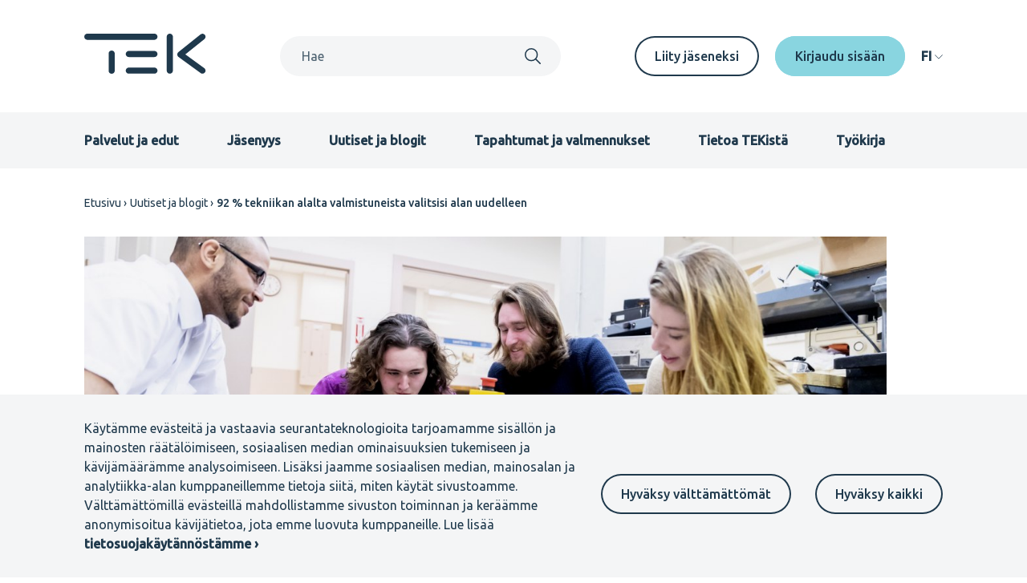

--- FILE ---
content_type: text/html; charset=UTF-8
request_url: https://www.tek.fi/fi/uutiset-blogit/92-tekniikan-alalta-valmistuneista-valitsisi-alan-uudelleen
body_size: 11381
content:
<!DOCTYPE html>
<html lang="fi" dir="ltr" prefix="og: https://ogp.me/ns#">
  <head>
    <meta charset="utf-8" />
<script>var _paq = _paq || [];(function(){var u=(("https:" == document.location.protocol) ? "https://matomo.tek.fi/" : "http://matomo.tek.fi/");_paq.push(["setSiteId", "5"]);_paq.push(["setTrackerUrl", u+"matomo.php"]);_paq.push(["setDoNotTrack", 1]);if (!window.matomo_search_results_active) {_paq.push(["trackPageView"]);}_paq.push(["setIgnoreClasses", ["no-tracking","colorbox"]]);_paq.push(["enableLinkTracking"]);var d=document,g=d.createElement("script"),s=d.getElementsByTagName("script")[0];g.type="text/javascript";g.defer=true;g.async=true;g.src=u+"matomo.js";s.parentNode.insertBefore(g,s);})();</script>
<script>var _mtm = window._mtm = window._mtm || [];_mtm.push({"mtm.startTime": (new Date().getTime()), "event": "mtm.Start"});var d = document, g = d.createElement("script"), s = d.getElementsByTagName("script")[0];g.type = "text/javascript";g.async = true;g.src="https://matomo.tek.fi/js/container_dynK7ihC.js";s.parentNode.insertBefore(g, s);</script>
<meta name="description" content="76 prosenttia vuonna 2019 valmistuneista tekniikan alan korkeakoulutetuista valitsisi uudelleen täsmälleen saman koulutuksen. Tämä selviää Tekniikan akateemisten ja yliopistojen yhteisestä palautekyselystä, joka toteutetaan vuosittain. Osuus saman koulutus- ja pääainevalinnan tekevistä on kasvanut 6 prosenttiyksikköä neljässä vuodessa. Kyselyn mukaan peräti 92 % vuonna 2019 valmistuneista valitsisi uudelleen tekniikan alan yliopistokoulutuksen. Tyytyväisyys tekniikan yliopistokoulutukseen on poikkeuksellisen suurta, sillä samaan aikaan niiden opiskelijoiden osuus, jotka valitsisivat mieluummin jonkin muun kuin tekniikan alan yliopistokoulutuksen, on lähes puolittunut neljässä vuodessa. Vuonna 2019 vain 5 % olisi valinnut jonkin muun yliopistokoulutuksen kuin tekniikan alan. 94% oli tyytyväisiä saamaansa koulutukseen Peräti 94 % vuonna 2019 valmistuneista oli tyytyväisiä saamaansa koulutukseen. Uudelleenvalinnan kasvua selittää tulosten paraneminen tasaisesti kaikilla seitsemällä koulutuksen laatua ja tyytyväisyyttä mittaavalla osa-alueella. – Valmistuneiden arvioiden mukaan erityisesti opetuksen yleinen laatu, opetusmenetelmät, opintosisältöjen ajantasaisuus ja tutkimustulosten soveltaminen opetuksessa ovat neljässä vuodessa kehittyneet positiivisesti. Valmistuneet kokevat, että koulutus vastaa yhä paremmin heidän sille asettamiaan tavoitteita esimerkiksi osaamisen kehittymisen osalta, sanoo TEKin analyytikko Arttu Piri. LUT-yliopistossa korostuu Skinnarilan henki Rehtori Juha-Matti Saksan mukaan LUT-yliopiston opiskelijat ovat erittäin tyytyväisiä niin koulutuksen sisältöön, opetuksen laatuun kuin opetusmetodeihinkin. – Tyytyväisyyteen on varmasti monta syytä. Koulutuksen digitalisaatio on ottanut isoja harppauksia jo paljon ennen koronaa ja kansainvälisyys on kiinteä osa yliopistoyhteisöämme. Lisäksi olemme panostaneet koulutuksessa tiiviiseen yhteistyöhön yritysten kanssa, kiteyttää Saksa. – Tärkeimpänä kaikista on yhteisöllisyys, jota kutsumme Skinnarilan hengeksi. Olemme tiivis yhteen hiileen puhaltava yliopistoyhteisö kahdella kampuksella Lappeenrannassa ja Lahdessa. Vahva koulutuksen monialaisuus Aalto-yliopiston vahvuutena – Aalto-yliopistossa hyvien tulosten taustalla on panostus sisältöihin, rakenteisiin sekä opiskelijoiden hyvinvointiin, kuvaa Aalto-yliopiston vararehtori Petri Suomala. Aalto-yliopistossa on satsattu koulutusohjelmien monialaisuuteen yhteistyötä lisäämällä ja tarjoamalla laajan valikoiman sivuaineita. Opiskelun tavoitteellisuuteen on panostettu ottamalla käyttöön kaksivuotiset opintosuunnitelmat. Myös digitaaliset ratkaisut lisäävät ovat lisänneet mahdollisuuksia yksilöllisiin valintoihin. Erityisen onnistuneena Suomala pitää Aalto-yliopistossa käytössä olevaa haastepohjaista oppimista sekä vahvaa kytköstä opiskelun ja työelämän välillä.  – Siltojen ja yhteyksien rakentaminen opintojen ja työelämän välillä käynnistettään jo opintopolun aikana. Haastepohjainen oppiminen, opintoprojektit, harjoittelut ja opinnäytetyöt tarjoavat monipuolisen näkymän työelämään. Samalla ne auttavat verkostoitumaan. Erityisesti kansainvälisten opiskelijoiden kohdalla nämä ovat arvokkaita keinoja integroitumiseen, sanoo Suomala. ***** TEKin ja tekniikan alan yliopistojen yhteiseen palautekyselyyn vastaa vuosittain 70-80 % valmistuvista diplomi-insinööreistä ja arkkitehdeista. Vuosittain kyselyyn vastaa noin 2100-2300 diplomi-insinööriä ja arkkitehtia.  Palautekyselyn tuloksia vuosilta 2016-2019 voi tarkastella visualisaatiossa." />
<link rel="canonical" href="https://www.tek.fi/fi/uutiset-blogit/92-tekniikan-alalta-valmistuneista-valitsisi-alan-uudelleen" />
<meta property="og:site_name" content="TEK" />
<meta property="og:type" content="article" />
<meta property="og:url" content="https://www.tek.fi/fi/uutiset-blogit/92-tekniikan-alalta-valmistuneista-valitsisi-alan-uudelleen" />
<meta property="og:title" content="92 % tekniikan alalta valmistuneista valitsisi alan uudelleen" />
<meta property="og:description" content="76 prosenttia vuonna 2019 valmistuneista tekniikan alan korkeakoulutetuista valitsisi uudelleen täsmälleen saman koulutuksen. Tämä selviää Tekniikan akateemisten ja yliopistojen yhteisestä palautekyselystä, joka toteutetaan vuosittain. Osuus saman koulutus- ja pääainevalinnan tekevistä on kasvanut 6 prosenttiyksikköä neljässä vuodessa. Kyselyn mukaan peräti 92 % vuonna 2019 valmistuneista valitsisi uudelleen tekniikan alan yliopistokoulutuksen. Tyytyväisyys tekniikan yliopistokoulutukseen on poikkeuksellisen suurta, sillä samaan aikaan niiden opiskelijoiden osuus, jotka valitsisivat mieluummin jonkin muun kuin tekniikan alan yliopistokoulutuksen, on lähes puolittunut neljässä vuodessa. Vuonna 2019 vain 5 % olisi valinnut jonkin muun yliopistokoulutuksen kuin tekniikan alan. 94% oli tyytyväisiä saamaansa koulutukseen Peräti 94 % vuonna 2019 valmistuneista oli tyytyväisiä saamaansa koulutukseen. Uudelleenvalinnan kasvua selittää tulosten paraneminen tasaisesti kaikilla seitsemällä koulutuksen laatua ja tyytyväisyyttä mittaavalla osa-alueella. – Valmistuneiden arvioiden mukaan erityisesti opetuksen yleinen laatu, opetusmenetelmät, opintosisältöjen ajantasaisuus ja tutkimustulosten soveltaminen opetuksessa ovat neljässä vuodessa kehittyneet positiivisesti. Valmistuneet kokevat, että koulutus vastaa yhä paremmin heidän sille asettamiaan tavoitteita esimerkiksi osaamisen kehittymisen osalta, sanoo TEKin analyytikko Arttu Piri. LUT-yliopistossa korostuu Skinnarilan henki Rehtori Juha-Matti Saksan mukaan LUT-yliopiston opiskelijat ovat erittäin tyytyväisiä niin koulutuksen sisältöön, opetuksen laatuun kuin opetusmetodeihinkin. – Tyytyväisyyteen on varmasti monta syytä. Koulutuksen digitalisaatio on ottanut isoja harppauksia jo paljon ennen koronaa ja kansainvälisyys on kiinteä osa yliopistoyhteisöämme. Lisäksi olemme panostaneet koulutuksessa tiiviiseen yhteistyöhön yritysten kanssa, kiteyttää Saksa. – Tärkeimpänä kaikista on yhteisöllisyys, jota kutsumme Skinnarilan hengeksi. Olemme tiivis yhteen hiileen puhaltava yliopistoyhteisö kahdella kampuksella Lappeenrannassa ja Lahdessa. Vahva koulutuksen monialaisuus Aalto-yliopiston vahvuutena – Aalto-yliopistossa hyvien tulosten taustalla on panostus sisältöihin, rakenteisiin sekä opiskelijoiden hyvinvointiin, kuvaa Aalto-yliopiston vararehtori Petri Suomala. Aalto-yliopistossa on satsattu koulutusohjelmien monialaisuuteen yhteistyötä lisäämällä ja tarjoamalla laajan valikoiman sivuaineita. Opiskelun tavoitteellisuuteen on panostettu ottamalla käyttöön kaksivuotiset opintosuunnitelmat. Myös digitaaliset ratkaisut lisäävät ovat lisänneet mahdollisuuksia yksilöllisiin valintoihin. Erityisen onnistuneena Suomala pitää Aalto-yliopistossa käytössä olevaa haastepohjaista oppimista sekä vahvaa kytköstä opiskelun ja työelämän välillä.  – Siltojen ja yhteyksien rakentaminen opintojen ja työelämän välillä käynnistettään jo opintopolun aikana. Haastepohjainen oppiminen, opintoprojektit, harjoittelut ja opinnäytetyöt tarjoavat monipuolisen näkymän työelämään. Samalla ne auttavat verkostoitumaan. Erityisesti kansainvälisten opiskelijoiden kohdalla nämä ovat arvokkaita keinoja integroitumiseen, sanoo Suomala. ***** TEKin ja tekniikan alan yliopistojen yhteiseen palautekyselyyn vastaa vuosittain 70-80 % valmistuvista diplomi-insinööreistä ja arkkitehdeista. Vuosittain kyselyyn vastaa noin 2100-2300 diplomi-insinööriä ja arkkitehtia.  Palautekyselyn tuloksia vuosilta 2016-2019 voi tarkastella visualisaatiossa." />
<meta property="og:image" content="https://www.tek.fi/sites/default/files/styles/metatag_image/public/2020-12/tekniikka_koulutus_laatu.jpg?h=119335f7&amp;itok=cHMvYWgR" />
<meta name="twitter:card" content="summary_large_image" />
<meta name="Generator" content="Drupal 11 (https://www.drupal.org)" />
<meta name="MobileOptimized" content="width" />
<meta name="HandheldFriendly" content="true" />
<meta name="viewport" content="width=device-width, initial-scale=1.0" />
<link rel="alternate" hreflang="fi" href="https://www.tek.fi/fi/uutiset-blogit/92-tekniikan-alalta-valmistuneista-valitsisi-alan-uudelleen" />
<script src="/sites/default/files/eu_cookie_compliance/eu_cookie_compliance.script.js?t70dx9" defer></script>

      <title>92 % tekniikan alalta valmistuneista valitsisi alan uudelleen | TEK</title>
      <link rel="icon" type="image/svg+xml" href="/favicon.svg?v=3">
      <link rel="icon" type="image/png" href="/favicon.png?v=3">
      <link rel="stylesheet" media="all" href="/sites/default/files/css/css_2tYSiEYjFn7VPJsB-yB8vScMG7U2T3fijHrUI7SB57Y.css?delta=0&amp;language=fi&amp;theme=tek_theme&amp;include=eJxty0EKgDAMBdELVXOk0MaPlqaN2Kh4e0F052YWD0bMSgaLNUdzTmpSsJE8PLw8vByws3xDXTXHJqA_5BQ3hH51R6UUO4KjsC-ooFktRQ1Hxtnp6Vht2hU3Sgw3LA" />
<link rel="stylesheet" media="all" href="/sites/default/files/css/css_sQoxdPfzZefWKS1sy-bfHRfU4xleXXBSO2s9BKzbR3I.css?delta=1&amp;language=fi&amp;theme=tek_theme&amp;include=eJxty0EKgDAMBdELVXOk0MaPlqaN2Kh4e0F052YWD0bMSgaLNUdzTmpSsJE8PLw8vByws3xDXTXHJqA_5BQ3hH51R6UUO4KjsC-ooFktRQ1Hxtnp6Vht2hU3Sgw3LA" />

      
    </head>
  <body >
    
        <a href="#main-content" class="visually-hidden focusable" role="button">
      Hyppää pääsisältöön
    </a>
    
      <div class="dialog-off-canvas-main-canvas" data-off-canvas-main-canvas>
    



  

  



<div  class="layout-container theme-alpha legacy-news">
            


<header class="header">
  <div class="header__container">
    <div class="header__inner">
      <div class="header__top">
        <div class="header__branding">
            <a href="/fi" title="Etusivu" aria-label="Etusivu" rel="home">
  <svg width="152" height="50" viewBox="0 0 152 50" fill="none" xmlns="http://www.w3.org/2000/svg">
  <path d="M147.34 49.8616C146.534 49.8621 145.75 49.6061 145.1 49.1308L117.491 29.0227C117.018 28.6778 116.63 28.2283 116.358 27.7092C116.087 27.19 115.939 26.6152 115.926 26.0294C115.913 25.4437 116.035 24.8629 116.283 24.3321C116.531 23.8013 116.898 23.3349 117.356 22.9692L144.965 0.898139C145.755 0.267407 146.763 -0.0237977 147.767 0.0885893C148.771 0.200976 149.69 0.707749 150.321 1.49742C150.952 2.28709 151.243 3.29498 151.13 4.29935C151.018 5.30373 150.511 6.22233 149.721 6.85306L126.01 25.8081L149.589 42.9778C150.24 43.4512 150.723 44.1182 150.971 44.8833C151.219 45.6484 151.218 46.4724 150.969 47.2371C150.72 48.0017 150.235 48.6679 149.584 49.1402C148.933 49.6124 148.149 49.8665 147.345 49.866" fill="currentColor"/>
  <path d="M87.5619 7.68085H3.74477C2.74582 7.664 1.7935 7.25535 1.09302 6.54296C0.39254 5.83057 0 4.87149 0 3.87241C0 2.87333 0.39254 1.91424 1.09302 1.20185C1.7935 0.489462 2.74582 0.0808086 3.74477 0.0639648H87.5619C88.5608 0.0808086 89.5132 0.489462 90.2136 1.20185C90.9141 1.91424 91.3066 2.87333 91.3066 3.87241C91.3066 4.87149 90.9141 5.83057 90.2136 6.54296C89.5132 7.25535 88.5608 7.664 87.5619 7.68085Z" fill="currentColor"/>
  <path d="M34.1841 50.0002C32.0804 50.0002 30.3762 48.3664 30.3762 46.3525V24.655C30.3762 22.6401 32.0804 21.0073 34.1841 21.0073C36.2878 21.0073 37.9931 22.6401 37.9931 24.655V46.3525C37.9931 48.3664 36.2878 50.0002 34.1841 50.0002Z" fill="currentColor"/>
  <path d="M106.636 49.8603C106.136 49.8605 105.641 49.7621 105.179 49.5708C104.717 49.3795 104.297 49.099 103.943 48.7453C103.59 48.3917 103.309 47.9719 103.118 47.5098C102.926 47.0478 102.828 46.5525 102.828 46.0524V3.8732C102.82 3.36766 102.912 2.86549 103.099 2.39596C103.287 1.92644 103.566 1.49895 103.921 1.13843C104.275 0.777909 104.698 0.491572 105.164 0.296117C105.63 0.100662 106.131 0 106.637 0C107.142 0 107.643 0.100662 108.109 0.296117C108.575 0.491572 108.998 0.777909 109.353 1.13843C109.707 1.49895 109.986 1.92644 110.174 2.39596C110.361 2.86549 110.454 3.36766 110.445 3.8732V46.0524C110.445 46.5526 110.347 47.0478 110.155 47.5099C109.964 47.972 109.683 48.3918 109.329 48.7454C108.976 49.099 108.556 49.3795 108.094 49.5708C107.632 49.7621 107.136 49.8605 106.636 49.8603Z" fill="currentColor"/>
  <path d="M87.562 29.1262H55.6447C55.1392 29.1347 54.637 29.0425 54.1674 28.855C53.6979 28.6674 53.2704 28.3882 52.9099 28.0337C52.5494 27.6792 52.2631 27.2565 52.0676 26.7902C51.8722 26.3239 51.7715 25.8234 51.7715 25.3178C51.7715 24.8122 51.8722 24.3116 52.0676 23.8453C52.2631 23.379 52.5494 22.9563 52.9099 22.6018C53.2704 22.2473 53.6979 21.9681 54.1674 21.7806C54.637 21.593 55.1392 21.5008 55.6447 21.5093H87.562C88.5609 21.5262 89.5132 21.9348 90.2137 22.6472C90.9142 23.3596 91.3067 24.3187 91.3067 25.3178C91.3067 26.3169 90.9142 27.2759 90.2137 27.9883C89.5132 28.7007 88.5609 29.1094 87.562 29.1262Z" fill="currentColor"/>
  <path d="M87.562 49.8601H55.6447C55.1392 49.8686 54.637 49.7764 54.1674 49.5889C53.6979 49.4013 53.2704 49.1221 52.9099 48.7676C52.5494 48.4131 52.2631 47.9904 52.0676 47.5241C51.8722 47.0578 51.7715 46.5573 51.7715 46.0517C51.7715 45.5461 51.8722 45.0455 52.0676 44.5792C52.2631 44.1129 52.5494 43.6902 52.9099 43.3357C53.2704 42.9812 53.6979 42.702 54.1674 42.5145C54.637 42.3269 55.1392 42.2347 55.6447 42.2432H87.562C88.5609 42.2601 89.5132 42.6687 90.2137 43.3811C90.9142 44.0935 91.3067 45.0526 91.3067 46.0517C91.3067 47.0507 90.9142 48.0098 90.2137 48.7222C89.5132 49.4346 88.5609 49.8433 87.562 49.8601Z" fill="currentColor"/>
</svg>
</a>
        </div>
        <div class="header__global-search">
          <div id="mobile-search-toggle" class="header__global-search-mobile-toggle" aria-hidden="true" role="button" aria-expanded="false" aria-label="Search toggle">
            <div id="search-open" aria-hidden="false" role="button" aria-label="Open search">
                <svg  class="icon" width="1em" height="1em"
              >
            <use xlink:href="/themes/custom/tek_theme/dist/icons.svg#search"></use>
  </svg>
            </div>
            <div id="search-close" aria-hidden="true" aria-label="Close search">
                <svg  class="icon" width="1em" height="1em"
              >
            <use xlink:href="/themes/custom/tek_theme/dist/icons.svg#x"></use>
  </svg>
            </div>
          </div>
          <div id="search-window" class="header__global-search-search" aria-hidden="false">
            <div class="views-exposed-form block">
              <form action="/fi/search" method="get" id="custom-search-nav" accept-charset="UTF-8">
                <div class="js-form-item form-item">
                  <label for="custom-search" class="form-item__label">Search</label>
                  <input type="text" id="custom-search" name="search" value="" size="30" maxlength="128" class="form-text" placeholder="Hae">
                </div>
                <div class="form-actions js-form-wrapper form-wrapper">
                  <label class="search-submit-icon">
                    <input type="submit" id="custom-search-nav-input" value="Apply" class="button js-form-submit form-submit">
                      <svg  class="icon" width="1em" height="1em"
              >
            <use xlink:href="/themes/custom/tek_theme/dist/icons.svg#search"></use>
  </svg>
                  </label>
                </div>
              </form>
            </div>
            <div id="mobile-search-close" class="mobile-search-close" aria-hidden="true" tabindex="0">
                <svg  class="icon" width="1em" height="1em"
              >
            <use xlink:href="/themes/custom/tek_theme/dist/icons.svg#x"></use>
  </svg>
              Sulje haku
            </div>
          </div>
        </div>
                  <div class="header__desktop-secondary-menu">
            <nav aria-labelledby="block-secondarymenufi-menu" id="block-secondarymenufi">
            
  <h2 class="visually-hidden" id="block-secondarymenufi-menu">Secondary menu FI</h2>
  

        


  
                  
    
<ul  class="menu">
          
<li  class="menu__item">
    <a  class="menu__link link"
        href="/fi/jasenyys/liity-tekiin"
>
      Liity jäseneksi
  </a>
</li>
  </ul>
  

  </nav>

            
            
            
    <div  class="tek-telia-strong-auth-login-form block" data-drupal-selector="tek-telia-strong-auth-login-form" id="block-tek-telia-strong-auth-login-header">
              
            
                  <form action="/fi/uutiset-blogit/92-tekniikan-alalta-valmistuneista-valitsisi-alan-uudelleen" method="post" id="tek-telia-strong-auth-login-form" accept-charset="UTF-8">
  <input  data-drupal-selector="edit-tek-telia-strong-auth-client-login" type="submit" id="edit-tek-telia-strong-auth-client-login" name="op" value="Kirjaudu sisään" class="button js-form-submit form-submit" />
<input  autocomplete="off" data-drupal-selector="form-s8tytsiomtolgolli-ztu9vencfbsnyvhlt40p0207e" type="hidden" name="form_build_id" value="form-S8tYTSiomtoLGollI_ztu9venCFBSnyvHLt40p0207E" />
<input  data-drupal-selector="edit-tek-telia-strong-auth-login-form" type="hidden" name="form_id" value="tek_telia_strong_auth_login_form" />

</form>

      </div>

          </div>
                <div class="header__desktop-language-switcher">
          
    <div  class="language-switcher-language-url block" id="block-tek-theme-languageswitcher" role="navigation">
              
            
                  

  <div class="language-switcher language-switcher-desktop" tabindex="0" aria-expanded="false" role="navigation">
    <div class="language-switcher--desktop-toggle">
      <span class="language-code">FI</span>
      <span class="language-label">Kieli</span>
        <svg  class="links icon" width="1em" height="1em"
              >
            <use xlink:href="/themes/custom/tek_theme/dist/icons.svg#arrow down simple"></use>
  </svg>
    </div>
    <div class="language-switcher--desktop-links" aria-labelledby="language-switcher">
      <ul class="language-switcher--desktop-links-wrapper">          <li hreflang="fi" data-drupal-link-system-path="node/2153" class="is-active">
          <a href="/fi/uutiset-blogit/92-tekniikan-alalta-valmistuneista-valitsisi-alan-uudelleen" class="language-link is-active" hreflang="fi" data-drupal-link-system-path="node/2153" aria-current="page">Suomeksi</a></li>          <li hreflang="en" data-drupal-link-system-path="&lt;front&gt;">
          <a href="/en" class="language-link" hreflang="en" data-drupal-link-system-path="&lt;front&gt;">In English</a></li>          <li hreflang="sv" data-drupal-link-system-path="&lt;front&gt;">
          <a href="/sv" class="language-link" hreflang="sv" data-drupal-link-system-path="&lt;front&gt;">På svenska</a></li></ul>
    </div>
  </div>
      </div>

        </div>
      </div>

      <div class="header__bottom">
        <div id="mobile-nav-toggle" class="header__mobile-toggle" role="navigation" tabindex="0" aria-label="Menu toggle">
          <div id="open" aria-hidden="false">
              <svg  class="icon" width="1em" height="1em"
              >
            <use xlink:href="/themes/custom/tek_theme/dist/icons.svg#menu"></use>
  </svg>
          </div>
          <div id="close" aria-hidden="true">
              <svg  class="icon" width="1em" height="1em"
              >
            <use xlink:href="/themes/custom/tek_theme/dist/icons.svg#x"></use>
  </svg>
          </div>
        </div>
        <div id="mobile-nav-wrapper" class="header__mobile-wrapper" aria-expanded="false" aria-labelledby="mobile-navigation" role="navigation">
          <div class="header_mobile-wrapper-grid">
                          <div class="header__menu">
                <nav aria-labelledby="block-primarymenufi-menu" id="block-primarymenufi">
            
  <h2 class="visually-hidden" id="block-primarymenufi-menu">Primary menu FI</h2>
  

        


  
                  
    
<ul  class="menu">
          
<li  class="menu__item">
    <a  class="menu__link link"
        href="/fi/palvelut-ja-edut"
>
      Palvelut ja edut
  </a>
</li>
        
<li  class="menu__item">
    <a  class="menu__link link"
        href="/fi/jasenyys"
>
      Jäsenyys
  </a>
</li>
        
<li  class="menu__item">
    <a  class="menu__link link"
        href="/fi/uutiset-blogit"
>
      Uutiset ja blogit
  </a>
</li>
        
<li  class="menu__item">
    <a  class="menu__link link"
        href="/fi/tapahtumat"
>
      Tapahtumat ja valmennukset
  </a>
</li>
        
<li  class="menu__item">
    <a  class="menu__link link"
        href="/fi/tietoa-tekista"
>
      Tietoa TEKistä
  </a>
</li>
        
<li  class="menu__item">
    <a  class="menu__link link"
        href="/fi/tyokirja"
>
      Työkirja
  </a>
</li>
  </ul>
  

  </nav>

                
                
              </div>
            
            <div class="header__mobile-secondary-wrapper">
                              <div class="header__mobile-secondary-menu">
                    <svg  class="icon" width="1em" height="1em"
              >
            <use xlink:href="/themes/custom/tek_theme/dist/icons.svg#star"></use>
  </svg>
                  <nav aria-labelledby="block-secondarymenufi-menu" id="block-secondarymenufi">
            
  <h2 class="visually-hidden" id="block-secondarymenufi-menu">Secondary menu FI</h2>
  

        


  
                  
    
<ul  class="menu">
          
<li  class="menu__item">
    <a  class="menu__link link"
        href="/fi/jasenyys/liity-tekiin"
>
      Liity jäseneksi
  </a>
</li>
  </ul>
  

  </nav>

                  
                  
                </div>
                            <div class="header__mobile-log-buttons">
                  <svg  class="icon" width="1em" height="1em"
              >
            <use xlink:href="/themes/custom/tek_theme/dist/icons.svg#lock"></use>
  </svg>
                                  
    <div  class="tek-telia-strong-auth-login-form block" data-drupal-selector="tek-telia-strong-auth-login-form" id="block-tek-telia-strong-auth-login-header">
              
            
                  <form action="/fi/uutiset-blogit/92-tekniikan-alalta-valmistuneista-valitsisi-alan-uudelleen" method="post" id="tek-telia-strong-auth-login-form" accept-charset="UTF-8">
  <input  data-drupal-selector="edit-tek-telia-strong-auth-client-login" type="submit" id="edit-tek-telia-strong-auth-client-login" name="op" value="Kirjaudu sisään" class="button js-form-submit form-submit" />
<input  autocomplete="off" data-drupal-selector="form-s8tytsiomtolgolli-ztu9vencfbsnyvhlt40p0207e" type="hidden" name="form_build_id" value="form-S8tYTSiomtoLGollI_ztu9venCFBSnyvHLt40p0207E" />
<input  data-drupal-selector="edit-tek-telia-strong-auth-login-form" type="hidden" name="form_id" value="tek_telia_strong_auth_login_form" />

</form>

      </div>

                              </div>
              <div class="header__mobile-language-switcher">
                  <svg  class="icon" width="1em" height="1em"
              >
            <use xlink:href="/themes/custom/tek_theme/dist/icons.svg#communication"></use>
  </svg>
                
    <div  class="language-switcher-language-url block" id="block-tek-theme-languageswitcher" role="navigation">
              
            
                  

  <div class="language-switcher language-switcher-desktop" tabindex="0" aria-expanded="false" role="navigation">
    <div class="language-switcher--desktop-toggle">
      <span class="language-code">FI</span>
      <span class="language-label">Kieli</span>
        <svg  class="links icon" width="1em" height="1em"
              >
            <use xlink:href="/themes/custom/tek_theme/dist/icons.svg#arrow down simple"></use>
  </svg>
    </div>
    <div class="language-switcher--desktop-links" aria-labelledby="language-switcher">
      <ul class="language-switcher--desktop-links-wrapper">          <li hreflang="fi" data-drupal-link-system-path="node/2153" class="is-active">
          <a href="/fi/uutiset-blogit/92-tekniikan-alalta-valmistuneista-valitsisi-alan-uudelleen" class="language-link is-active" hreflang="fi" data-drupal-link-system-path="node/2153" aria-current="page">Suomeksi</a></li>          <li hreflang="en" data-drupal-link-system-path="&lt;front&gt;">
          <a href="/en" class="language-link" hreflang="en" data-drupal-link-system-path="&lt;front&gt;">In English</a></li>          <li hreflang="sv" data-drupal-link-system-path="&lt;front&gt;">
          <a href="/sv" class="language-link" hreflang="sv" data-drupal-link-system-path="&lt;front&gt;">På svenska</a></li></ul>
    </div>
  </div>
      </div>

              </div>
            </div>
          </div>
        </div>
      </div>
    </div>
          
    <div  id="block-sitewidenotificationblock--2" class="block">
              
            
                  

      </div>

      </div>
</header>

    
                
    
    
    
    <div  class="main">
    <a id="main-content" tabindex="-1"></a>        <main  class="main-content">
                  <div class="region--hero">
    <div data-drupal-messages-fallback class="hidden"></div>

  </div>

          <div>
    
    <div  id="block-breadcrumbs" class="block">
              
            
                  

  <nav aria-labelledby='system-breadcrumb'>
    <h2  class="visually-hidden" id='system-breadcrumb'>Murupolku</h2>
    <ol  class="breadcrumb">
          <li  class="breadcrumb__item">
                  <a  class="breadcrumb__link" href="/fi">Etusivu</a>
              </li>
          <li  class="breadcrumb__item">
                  <a  class="breadcrumb__link" href="/fi/uutiset-blogit">Uutiset ja blogit</a>
              </li>
          <li  class="breadcrumb__item">
                  92 % tekniikan alalta valmistuneista valitsisi alan uudelleen
              </li>
        </ol>
  </nav>

      </div>

    <div  id="block-main-content" class="block">
              
            
                  
<article   aria-labelledby='content-title-2153'>
  

  




  <div  class="container">
  <div >      <div class="legacy-news-image">
        

                                      

                                        

  
<img  loading="eager" srcset="/sites/default/files/styles/other_pages_image_mobile/public/2020-12/tekniikka_koulutus_laatu.jpg?h=119335f7&amp;itok=-ikQ2W1_ 678w, /sites/default/files/styles/other_pages_image_tablet/public/2020-12/tekniikka_koulutus_laatu.jpg?h=119335f7&amp;itok=2czPfTEV 1000w, /sites/default/files/styles/other_pages_image_desktop/public/2020-12/tekniikka_koulutus_laatu.jpg?h=119335f7&amp;itok=TIBFOMPn 1230w" sizes="(min-width: 1000px) 1230px, (min-width: 678px) 1000px, 100vw" width="1000" height="400" class="image"
      srcset="/sites/default/files/styles/other_pages_image_mobile/public/2020-12/tekniikka_koulutus_laatu.jpg?h=119335f7&amp;amp;itok=-ikQ2W1_ 678w, /sites/default/files/styles/other_pages_image_tablet/public/2020-12/tekniikka_koulutus_laatu.jpg?h=119335f7&amp;amp;itok=2czPfTEV 1000w, /sites/default/files/styles/other_pages_image_desktop/public/2020-12/tekniikka_koulutus_laatu.jpg?h=119335f7&amp;amp;itok=TIBFOMPn 1230w"
        sizes="(min-width: 1000px) 1230px, (min-width: 678px) 1000px, 100vw"
    src="/sites/default/files/styles/other_pages_image_tablet/public/2020-12/tekniikka_koulutus_laatu.jpg?h=119335f7&amp;itok=2czPfTEV"
    />


                  

                  
      </div>
    </div>
  </div>

    




  
  <div  class="container">
  <div  class="container__narrow-content">    <div class="news-blogs-meta-container">
      <div class="aim-readable">
          
<h1  id="content-title-2153">
  <span>92 % tekniikan alalta valmistuneista valitsisi alan uudelleen</span>

</h1>
      </div>

      <div class="news-blogs-information_wrapper">
        <div class="news-blogs-information">
          <div class="news-blogs-top-information">
                          <div class="news-blogs-category">
                    

<a  class="category-pill" href="/fi/uutiset-blogit?field_category_target_id[]=224">Koulutus</a>
              </div>
            
            <div class="news-blogs-date-type">
              

                                      <time datetime="2020-12-14T08:29:01+02:00" title="Maanantai, joulukuu 14, 2020 - 08:29">14.12.2020</time>

                  
              <div class="separator">|</div>
              Uutinen
            </div>
          </div>
                      <div class="news-blogs-copyright">
                              <div class="news-blogs-writers">
                  Kirjoittaja(t):
                                      <span>Sara Salomaa</span>
                                  </div>
              
                          </div>
                  </div>
        





<div class="cookie-content-blocker__container">
  <div  class="js-cookie-content-blocker cookie-content-blocker">
    
            
<div  class="cookie-content-blocker__message-wrapper l-box" style="--box-background: usecolor(primary-community-80);--p-desk-vert: var(--60px);--p-desk-horiz: 0;--p-mob-vert: var(--20px);--p-mob-horiz: var(--20px);--corners-round: var(--5px);">
                  <div class="cookie-content-blocker__message">
          Hyväksymällä kaikki evästeet voit kuunnella artikkelin sisällön.
        </div>
                  <button  class="button button--primary-white cookie-content-blocker__button js-cookie-content-blocker-consent-change-button">Hyväksy kaikki</button>
              </div>
    <!-- Begin blocked content -->
        <script class="js-cookie-content-blocker-content" type="text/plain">
                  <div id="aimater-audioreader"></div>
              </script>
    <!-- End blocked content -->
  </div>
</div>
      </div>
    <div class="legacy-news-content aim-readable">
      <div class="legacy-news-ingress">
        <p>Vastavalmistuneiden tekniikan alan korkeakoulutettujen tyytyväisyys saamaansa yliopistokoulutukseen tekniikan alalla on kasvanut tasaisesti vuosina 2016-2019.</p>

      </div>
      <div class="legacy-news-body">
        

            <div class="text-long"><p>76 prosenttia vuonna 2019 valmistuneista tekniikan alan korkeakoulutetuista valitsisi uudelleen täsmälleen saman koulutuksen. Tämä selviää Tekniikan akateemisten ja yliopistojen yhteisestä palautekyselystä, joka toteutetaan vuosittain. Osuus saman koulutus- ja pääainevalinnan tekevistä on kasvanut 6 prosenttiyksikköä neljässä vuodessa.</p>

<p>Kyselyn mukaan peräti 92 % vuonna 2019 valmistuneista valitsisi uudelleen tekniikan alan yliopistokoulutuksen. Tyytyväisyys tekniikan yliopistokoulutukseen on poikkeuksellisen suurta, sillä samaan aikaan niiden opiskelijoiden osuus, jotka valitsisivat mieluummin jonkin muun kuin tekniikan alan yliopistokoulutuksen, on lähes puolittunut neljässä vuodessa. Vuonna 2019 vain 5 % olisi valinnut jonkin muun yliopistokoulutuksen kuin tekniikan alan.</p>

<h3>94% oli tyytyväisiä saamaansa koulutukseen</h3>

<p>Peräti 94 % vuonna 2019 valmistuneista oli tyytyväisiä saamaansa koulutukseen. Uudelleenvalinnan kasvua selittää tulosten paraneminen tasaisesti kaikilla seitsemällä koulutuksen laatua ja tyytyväisyyttä mittaavalla osa-alueella.</p>

<p>– Valmistuneiden arvioiden mukaan erityisesti opetuksen yleinen laatu, opetusmenetelmät, opintosisältöjen ajantasaisuus ja tutkimustulosten soveltaminen opetuksessa ovat neljässä vuodessa kehittyneet positiivisesti. Valmistuneet kokevat, että koulutus vastaa yhä paremmin heidän sille asettamiaan tavoitteita esimerkiksi osaamisen kehittymisen osalta, sanoo TEKin analyytikko <strong>Arttu Pir</strong>i.</p>

<h3>LUT-yliopistossa korostuu Skinnarilan henki</h3>

<p>Rehtori <strong>Juha-Matti Saksan</strong> mukaan LUT-yliopiston opiskelijat ovat erittäin tyytyväisiä niin koulutuksen sisältöön, opetuksen laatuun kuin opetusmetodeihinkin.</p>

<p>– Tyytyväisyyteen on varmasti monta syytä. Koulutuksen digitalisaatio on ottanut isoja harppauksia jo paljon ennen koronaa ja kansainvälisyys on kiinteä osa yliopistoyhteisöämme. Lisäksi olemme panostaneet koulutuksessa tiiviiseen yhteistyöhön yritysten kanssa, kiteyttää Saksa.</p>

<p>– Tärkeimpänä kaikista on yhteisöllisyys, jota kutsumme Skinnarilan hengeksi. Olemme tiivis yhteen hiileen puhaltava yliopistoyhteisö kahdella kampuksella Lappeenrannassa ja Lahdessa.</p>

<h3>Vahva koulutuksen monialaisuus Aalto-yliopiston vahvuutena</h3>

<p>– Aalto-yliopistossa hyvien tulosten taustalla on panostus sisältöihin, rakenteisiin sekä opiskelijoiden hyvinvointiin, kuvaa Aalto-yliopiston vararehtori <strong>Petri Suomala</strong>.</p>

<p>Aalto-yliopistossa on satsattu koulutusohjelmien monialaisuuteen yhteistyötä lisäämällä ja tarjoamalla laajan valikoiman sivuaineita. Opiskelun tavoitteellisuuteen on panostettu ottamalla käyttöön kaksivuotiset opintosuunnitelmat. Myös digitaaliset ratkaisut lisäävät ovat lisänneet mahdollisuuksia yksilöllisiin valintoihin.</p>

<p>Erityisen onnistuneena Suomala pitää Aalto-yliopistossa käytössä olevaa haastepohjaista oppimista sekä vahvaa kytköstä opiskelun ja työelämän välillä.&nbsp;</p>

<p>– Siltojen ja yhteyksien rakentaminen opintojen ja työelämän välillä käynnistettään jo opintopolun aikana. Haastepohjainen oppiminen, opintoprojektit, harjoittelut ja opinnäytetyöt tarjoavat monipuolisen näkymän työelämään. Samalla ne auttavat verkostoitumaan. Erityisesti kansainvälisten opiskelijoiden kohdalla nämä ovat arvokkaita keinoja integroitumiseen, sanoo Suomala.</p>

<p><br />
*****</p>

<p><em>TEKin ja tekniikan alan yliopistojen yhteiseen palautekyselyyn vastaa vuosittain 70-80 % valmistuvista diplomi-insinööreistä ja arkkitehdeista. Vuosittain kyselyyn vastaa noin 2100-2300 diplomi-insinööriä ja arkkitehtia.&nbsp;</em></p>

<p><em>Palautekyselyn tuloksia vuosilta 2016-2019 <a href="https://public.tableau.com/profile/arttu.piri#!/vizhome/TEKGraduateSurveyTimeSeries/TEKGraduateSurveyTimeSeries" target="_blank">voi tarkastella visualisaatiossa</a>.</em></p>
</div>
      
      </div>
    </div>
  </div>
  </div>

  



  
  <div  class="container">
  <div  class="container__narrow-content">      <div class="content-bottom-section__wrapper">
        <div class="content-bottom-section__wrapper-inner">
          <div class="content-bottom-section">
            
<div class="social-media-sharing_some-links">
  <div class="social-media-sharing_some-links-icons">
    <a href="https://www.facebook.com/sharer/sharer.php?u=https://www.tek.fi/fi/uutiset-blogit/92-tekniikan-alalta-valmistuneista-valitsisi-alan-uudelleen" aria-label="Jaa: Facebook" target="_blank" rel="noreferrer">
        <svg  class="icon" width="1em" height="1em"
              >
            <use xlink:href="/themes/custom/tek_theme/dist/icons.svg#facebook circle"></use>
  </svg>
    </a>

    <a href="https://www.linkedin.com/shareArticle?mini=true&amp;url=https://www.tek.fi/fi/uutiset-blogit/92-tekniikan-alalta-valmistuneista-valitsisi-alan-uudelleen" aria-label="Jaa: LinkedIn" target="_blank" rel="noreferrer">
        <svg  class="icon" width="1em" height="1em"
              >
            <use xlink:href="/themes/custom/tek_theme/dist/icons.svg#linkedin circle"></use>
  </svg>
    </a>

    <a href="https://twitter.com/intent/tweet?url=https://www.tek.fi/fi/uutiset-blogit/92-tekniikan-alalta-valmistuneista-valitsisi-alan-uudelleen" aria-label="Jaa: Twitter" target="_blank" rel="noreferrer">
        <svg  class="icon" width="1em" height="1em"
              >
            <use xlink:href="/themes/custom/tek_theme/dist/icons.svg#twitter circle"></use>
  </svg>
    </a>

    

  

  
        
        
  <div class="anchor-helper">
    

          

  

<button  class="anchor-helper__button button button--secondary" data-anchor-url="https://www.tek.fi/fi/uutiset-blogit/92-tekniikan-alalta-valmistuneista-valitsisi-alan-uudelleen" title="Kopioi sivun URL" aria-label="Kopioi sivun URL" type="button">
        <svg  class="icon" width="1em" height="1em"
          aria-hidden="true" role="img"
              >
            <use xlink:href="/themes/custom/tek_theme/dist/icons.svg#link line"></use>
  </svg>
    
  </button>
        
            
<div  class="l-box anchor-helper__text-container visually-hidden" style="--box-background: var(--c-primary-community-5);--p-desk-vert: var(--20px);--p-desk-horiz: var(--20px);--p-mob-vert: var(--10px);--p-mob-horiz: var(--10px);--corners-round: var(--box-radius);">
          <label aria-hidden="true" for="copy-https://www.tek.fi/fi/uutiset-blogit/92-tekniikan-alalta-valmistuneista-valitsisi-alan-uudelleen">Copy URL from below</label>
        <input id="copy-https://www.tek.fi/fi/uutiset-blogit/92-tekniikan-alalta-valmistuneista-valitsisi-alan-uudelleen" type="text" aria-hidden="true" class="anchor-helper__text" value="https://www.tek.fi/fi/uutiset-blogit/92-tekniikan-alalta-valmistuneista-valitsisi-alan-uudelleen">
        <button aria-hidden="true" class="button button--primary anchor-helper__text-close">
          Sulje
        </button>
      </div>
  </div>


    <div class="omatek-app-field__popup-wrapper omatek-app-field__some-popup">
      <div class="omatek-app-field__info-popup omatek-app-field__display-popup">
        <div class="omatek-app-field__info-message-wrapper">URL kopioitu</div>
      </div>
    </div>

  </div>
</div>

                            
                                                                                                                        
  <div class="event-page-keywords">
    <div class="event-page-keywords-title">
      Avainsanat: 
    </div>
    <div class="event-page-keywords-keywords">
              <a class="link" href="/fi/taxonomy/term/64" hreflang="en">koulutus</a>    </div>
  </div>
            
          </div>
        </div>
      </div>
    </div>
  </div>
  <div class="views-element-container"><div class="js-view-dom-id-10360b76aee80ed15c5a516f2ea03e550628b76f12f987c3cd49cc081754952c">
  
  
  

  
  
  

  <div class="related-news-blogs component-wrapper">
  <div class="related-title"><h3>Sinua saattaisi myös kiinnostaa</h3></div>
  <div class="related-news-blogs__inner-grid">
          
            
<div  class="you-may-also-like-reference__wrapper l-box" style="--box-background: var(--c-primary-community-5);--p-desk-vert: var(--30px);--p-desk-horiz: var(--30px);--p-mob-vert: var(--30px);--p-mob-horiz: var(--30px);--corners-round: var(--5px);">
      <a href="/fi/uutiset-blogit/kolumni-keski-ikaisyys-ei-ole-este-di-opinnoille-se-on-etu" aria-label="Kolumni: Keski-ikäisyys ei ole este DI-opinnoille – se on etu" class="stretching-link"></a>
    <div class="you-may-also-like-reference__content-wrapper">
      <div class="you-may-also-like-reference__content">
        <div class="you-may-also-like-reference__extra-content">
                          
  
<a  class="category-pill" href="" tabindex="-1">Koulutus</a>
                    <div class="you-may-also-like-reference__extra-content-inner">
                                                  <span class="content-type">
                Blogimerkintä
              </span>
                      </div>
        </div>
        
<h3 >
  Kolumni: Keski-ikäisyys ei ole este DI-opinnoille – se on etu
</h3>
        <div class="you-may-also-like-reference__summary">
          Moni ajattelee, että opiskelu aloitetaan viimeistään parikymppisenä. Minä aloitin 35-vuotiaana ja huomasin, että elämänkokemus ei ole haitaksi opiskeluissa. Nyt kerron, miltä keski-iässä aloitetut DI-opinnot tuntuvat.
        </div>
      </div>
    </div>
  </div>

          
            
<div  class="you-may-also-like-reference__wrapper l-box" style="--box-background: var(--c-primary-community-5);--p-desk-vert: var(--30px);--p-desk-horiz: var(--30px);--p-mob-vert: var(--30px);--p-mob-horiz: var(--30px);--corners-round: var(--5px);">
      <a href="/fi/uutiset-blogit/kohti-virheet-tomampaa-kvantti-laskentaa" aria-label="Kohti virheet­tömämpää kvantti­laskentaa" class="stretching-link"></a>
    <div class="you-may-also-like-reference__content-wrapper">
      <div class="you-may-also-like-reference__content">
        <div class="you-may-also-like-reference__extra-content">
                          
  
<a  class="category-pill" href="" tabindex="-1">Tekniikka</a>
                    <div class="you-may-also-like-reference__extra-content-inner">
                                                  <span class="content-type">
                Uutinen
              </span>
                      </div>
        </div>
        
<h3 >
  Kohti virheet­tömämpää kvantti­laskentaa
</h3>
        <div class="you-may-also-like-reference__summary">
          Vuoden väitöskirjapalkinnon saaja Eric Hyyppä kehitti uuden kubitin, jossa on potentiaalia tulevaisuuden kvanttitietokoneisiin.
        </div>
      </div>
    </div>
  </div>

          
            
<div  class="you-may-also-like-reference__wrapper l-box" style="--box-background: var(--c-primary-community-5);--p-desk-vert: var(--30px);--p-desk-horiz: var(--30px);--p-mob-vert: var(--30px);--p-mob-horiz: var(--30px);--corners-round: var(--5px);">
      <a href="/fi/uutiset-blogit/tekniikan-osaajille-riittaa-yha-toita" aria-label="Tekniikan osaajille riittää yhä töitä" class="stretching-link"></a>
    <div class="you-may-also-like-reference__content-wrapper">
      <div class="you-may-also-like-reference__content">
        <div class="you-may-also-like-reference__extra-content">
                          
  
<a  class="category-pill" href="" tabindex="-1">Koulutus</a>
                    <div class="you-may-also-like-reference__extra-content-inner">
                                                  <span class="content-type">
                Uutinen
              </span>
                      </div>
        </div>
        
<h3 >
  Tekniikan osaajille riittää yhä töitä
</h3>
        <div class="you-may-also-like-reference__summary">
          Tekniikan alan koulutus on saanut innostuneen vastaanoton Itä-Suomen teollisuusyrityksissä, sillä alueella kärsitään edelleen osaaja­pulasta. Kaksi opiskelijaa kertoo tekemästään yritysyhteistyöstä.
        </div>
      </div>
    </div>
  </div>

      </div>
</div>



    

  
  

  
  
</div>
</div>

</article>

      </div>

  </div>

      </main>
  </div>
            
<footer class="footer">
  <div class="footer__wrapper">
    <div class="footer__inner">
      <div class="footer__logo">
          <a href="/fi" title="Etusivu" aria-label="Etusivu" rel="home">
  <svg width="152" height="50" viewBox="0 0 152 50" fill="none" xmlns="http://www.w3.org/2000/svg">
  <path d="M147.34 49.8616C146.534 49.8621 145.75 49.6061 145.1 49.1308L117.491 29.0227C117.018 28.6778 116.63 28.2283 116.358 27.7092C116.087 27.19 115.939 26.6152 115.926 26.0294C115.913 25.4437 116.035 24.8629 116.283 24.3321C116.531 23.8013 116.898 23.3349 117.356 22.9692L144.965 0.898139C145.755 0.267407 146.763 -0.0237977 147.767 0.0885893C148.771 0.200976 149.69 0.707749 150.321 1.49742C150.952 2.28709 151.243 3.29498 151.13 4.29935C151.018 5.30373 150.511 6.22233 149.721 6.85306L126.01 25.8081L149.589 42.9778C150.24 43.4512 150.723 44.1182 150.971 44.8833C151.219 45.6484 151.218 46.4724 150.969 47.2371C150.72 48.0017 150.235 48.6679 149.584 49.1402C148.933 49.6124 148.149 49.8665 147.345 49.866" fill="currentColor"/>
  <path d="M87.5619 7.68085H3.74477C2.74582 7.664 1.7935 7.25535 1.09302 6.54296C0.39254 5.83057 0 4.87149 0 3.87241C0 2.87333 0.39254 1.91424 1.09302 1.20185C1.7935 0.489462 2.74582 0.0808086 3.74477 0.0639648H87.5619C88.5608 0.0808086 89.5132 0.489462 90.2136 1.20185C90.9141 1.91424 91.3066 2.87333 91.3066 3.87241C91.3066 4.87149 90.9141 5.83057 90.2136 6.54296C89.5132 7.25535 88.5608 7.664 87.5619 7.68085Z" fill="currentColor"/>
  <path d="M34.1841 50.0002C32.0804 50.0002 30.3762 48.3664 30.3762 46.3525V24.655C30.3762 22.6401 32.0804 21.0073 34.1841 21.0073C36.2878 21.0073 37.9931 22.6401 37.9931 24.655V46.3525C37.9931 48.3664 36.2878 50.0002 34.1841 50.0002Z" fill="currentColor"/>
  <path d="M106.636 49.8603C106.136 49.8605 105.641 49.7621 105.179 49.5708C104.717 49.3795 104.297 49.099 103.943 48.7453C103.59 48.3917 103.309 47.9719 103.118 47.5098C102.926 47.0478 102.828 46.5525 102.828 46.0524V3.8732C102.82 3.36766 102.912 2.86549 103.099 2.39596C103.287 1.92644 103.566 1.49895 103.921 1.13843C104.275 0.777909 104.698 0.491572 105.164 0.296117C105.63 0.100662 106.131 0 106.637 0C107.142 0 107.643 0.100662 108.109 0.296117C108.575 0.491572 108.998 0.777909 109.353 1.13843C109.707 1.49895 109.986 1.92644 110.174 2.39596C110.361 2.86549 110.454 3.36766 110.445 3.8732V46.0524C110.445 46.5526 110.347 47.0478 110.155 47.5099C109.964 47.972 109.683 48.3918 109.329 48.7454C108.976 49.099 108.556 49.3795 108.094 49.5708C107.632 49.7621 107.136 49.8605 106.636 49.8603Z" fill="currentColor"/>
  <path d="M87.562 29.1262H55.6447C55.1392 29.1347 54.637 29.0425 54.1674 28.855C53.6979 28.6674 53.2704 28.3882 52.9099 28.0337C52.5494 27.6792 52.2631 27.2565 52.0676 26.7902C51.8722 26.3239 51.7715 25.8234 51.7715 25.3178C51.7715 24.8122 51.8722 24.3116 52.0676 23.8453C52.2631 23.379 52.5494 22.9563 52.9099 22.6018C53.2704 22.2473 53.6979 21.9681 54.1674 21.7806C54.637 21.593 55.1392 21.5008 55.6447 21.5093H87.562C88.5609 21.5262 89.5132 21.9348 90.2137 22.6472C90.9142 23.3596 91.3067 24.3187 91.3067 25.3178C91.3067 26.3169 90.9142 27.2759 90.2137 27.9883C89.5132 28.7007 88.5609 29.1094 87.562 29.1262Z" fill="currentColor"/>
  <path d="M87.562 49.8601H55.6447C55.1392 49.8686 54.637 49.7764 54.1674 49.5889C53.6979 49.4013 53.2704 49.1221 52.9099 48.7676C52.5494 48.4131 52.2631 47.9904 52.0676 47.5241C51.8722 47.0578 51.7715 46.5573 51.7715 46.0517C51.7715 45.5461 51.8722 45.0455 52.0676 44.5792C52.2631 44.1129 52.5494 43.6902 52.9099 43.3357C53.2704 42.9812 53.6979 42.702 54.1674 42.5145C54.637 42.3269 55.1392 42.2347 55.6447 42.2432H87.562C88.5609 42.2601 89.5132 42.6687 90.2137 43.3811C90.9142 44.0935 91.3067 45.0526 91.3067 46.0517C91.3067 47.0507 90.9142 48.0098 90.2137 48.7222C89.5132 49.4346 88.5609 49.8433 87.562 49.8601Z" fill="currentColor"/>
</svg>
  <span>Me tekniikan takana</span>
</a>
      </div>
      <div class="footer__content">
        <div class="footer__content-menu">
          
    <div  id="block-footercontactdetailsfi" class="block">
              
            
                  
  <div class="footer-contact-details_wrapper">
    <div class="footer-contact-details_contact-details">
      <p><strong>Tekniikan akateemiset TEK</strong></p>

<p>Ratavartijankatu 2<br />
00520 Helsinki</p>

<p><br />
<a class="icon-link" href="tel:+3589229121">(09) 229 121</a></p>

    </div>
    <div class="footer-contact-details_some-links">
      <span>Seuraa meitä</span>
      <div class="footer-contact-details_some-links-icons">
                  <a href="https://www.facebook.com/Tekniikan.akateemiset.TEK" aria-label="Tekniikan akateemiset Facebookissa">
              <svg  class="icon" width="1em" height="1em"
              >
            <use xlink:href="/themes/custom/tek_theme/dist/icons.svg#facebook circle"></use>
  </svg>
          </a>
                          <a href="https://www.linkedin.com/company/the-finnish-association-of-graduate-engineers-tek?trk=biz-companies-cym" aria-label="Tekniikan akateemiset LinkedInissä">
              <svg  class="icon" width="1em" height="1em"
              >
            <use xlink:href="/themes/custom/tek_theme/dist/icons.svg#linkedin circle"></use>
  </svg>
          </a>
                          <a href="https://twitter.com/TEK_akateemiset" aria-label="Tekniikan akateemiset Twitterissä">
              <svg  class="icon" width="1em" height="1em"
              >
            <use xlink:href="/themes/custom/tek_theme/dist/icons.svg#twitter circle"></use>
  </svg>
          </a>
                          <a href="https://www.instagram.com/tekniikanakateemiset/" aria-label="Tekniikan akateemiset Instagrammissa">
              <svg  class="icon" width="1em" height="1em"
              >
            <use xlink:href="/themes/custom/tek_theme/dist/icons.svg#instagram circle"></use>
  </svg>
          </a>
                      </div>
    </div>
  </div>

      </div>

          
          
        </div>
        <div class="footer__content-menu-big">
          <nav aria-labelledby="block-footerprimarymenufi-menu" id="block-footerprimarymenufi">
            
  <h2 class="visually-hidden" id="block-footerprimarymenufi-menu">Footer primary menu FI</h2>
  

        <div class="footer__content-menu-big-wrapper">
            <div class="footer__content-menu">
                  <a class="icon-link-footer" href="/fi/palvelut-ja-edut">
              <svg  class="icon" width="1em" height="1em"
              >
            <use xlink:href="/themes/custom/tek_theme/dist/icons.svg#arrow right"></use>
  </svg>
            Palvelut
          </a>
                  <a class="icon-link-footer" href="/fi/tapahtumat">
              <svg  class="icon" width="1em" height="1em"
              >
            <use xlink:href="/themes/custom/tek_theme/dist/icons.svg#arrow right"></use>
  </svg>
            Tapahtumat ja valmennukset
          </a>
                  <a class="icon-link-footer" href="/fi/palvelut-ja-edut/tyosuhde-ja-laki/oppaat-ja-asiakirjamallit">
              <svg  class="icon" width="1em" height="1em"
              >
            <use xlink:href="/themes/custom/tek_theme/dist/icons.svg#arrow right"></use>
  </svg>
            Oppaat ja asiakirjamallit
          </a>
                  <a class="icon-link-footer" href="/fi/tyokirja">
              <svg  class="icon" width="1em" height="1em"
              >
            <use xlink:href="/themes/custom/tek_theme/dist/icons.svg#arrow right"></use>
  </svg>
            Työkirja
          </a>
                  <a class="icon-link-footer" href="/fi/uutiset-blogit">
              <svg  class="icon" width="1em" height="1em"
              >
            <use xlink:href="/themes/custom/tek_theme/dist/icons.svg#arrow right"></use>
  </svg>
            Uutiset ja blogit
          </a>
              </div>
                <div class="footer__content-menu">
                  <a class="icon-link-footer" href="/fi/tietoa-tekista/yhteystiedot">
              <svg  class="icon" width="1em" height="1em"
              >
            <use xlink:href="/themes/custom/tek_theme/dist/icons.svg#arrow right"></use>
  </svg>
            Yhteystiedot
          </a>
                  <a class="icon-link-footer" href="/fi/tietoa-tekista/yhteystiedot/aluetoimistot">
              <svg  class="icon" width="1em" height="1em"
              >
            <use xlink:href="/themes/custom/tek_theme/dist/icons.svg#arrow right"></use>
  </svg>
            Aluetoimistot
          </a>
                  <a class="icon-link-footer" href="/fi/jasenyys">
              <svg  class="icon" width="1em" height="1em"
              >
            <use xlink:href="/themes/custom/tek_theme/dist/icons.svg#arrow right"></use>
  </svg>
            Jäsenyys
          </a>
                  <a class="icon-link-footer" href="/fi/tietoa-tekista">
              <svg  class="icon" width="1em" height="1em"
              >
            <use xlink:href="/themes/custom/tek_theme/dist/icons.svg#arrow right"></use>
  </svg>
            Tietoa TEKistä
          </a>
                  <a class="icon-link-footer" href="https://login.admincontrol.net">
              <svg  class="icon" width="1em" height="1em"
              >
            <use xlink:href="/themes/custom/tek_theme/dist/icons.svg#arrow right"></use>
  </svg>
            Extranet
          </a>
              </div>
      </div>

  </nav>

          
          
        </div>
        <div class="footer__content-menu footer__content-menu-buttons">
                      
    <div  class="tek-telia-strong-auth-login-form block" data-drupal-selector="tek-telia-strong-auth-login-form-3" id="block-tek-telia-strong-auth-login-footer--2">
              
            
                  <form action="/fi/uutiset-blogit/92-tekniikan-alalta-valmistuneista-valitsisi-alan-uudelleen" method="post" id="tek-telia-strong-auth-login-form--3" accept-charset="UTF-8">
  <input  data-drupal-selector="edit-tek-telia-strong-auth-client-login" type="submit" id="edit-tek-telia-strong-auth-client-login--3" name="op" value="Kirjaudu sisään" class="button js-form-submit form-submit" />
<input  autocomplete="off" data-drupal-selector="form-gk0irnoc-lmqogvzzlgmstarqdraxudggtqftheham4" type="hidden" name="form_build_id" value="form-gk0IRNoc_LMQOGvZZLGmSTArQdraxUDGGTQftHehAm4" />
<input  data-drupal-selector="edit-tek-telia-strong-auth-login-form-3" type="hidden" name="form_id" value="tek_telia_strong_auth_login_form" />

</form>

      </div>

                    <nav aria-labelledby="block-secondarymenufi-footer-menu" id="block-secondarymenufi-footer">
            
  <h2 class="visually-hidden" id="block-secondarymenufi-footer-menu">Secondary menu FI</h2>
  

        


  
                  
    
<ul  class="menu">
          
<li  class="menu__item">
    <a  class="menu__link link"
        href="/fi/jasenyys/liity-tekiin"
>
      Liity jäseneksi
  </a>
</li>
  </ul>
  

  </nav>

          
          
        </div>
      </div>
      <div class="footer__secondary-wrapper">
        <div class="footer__secondary-menu">
          <nav aria-labelledby="block-footersecondarymenufi-menu" id="block-footersecondarymenufi">
            
  <h2 class="visually-hidden" id="block-footersecondarymenufi-menu">Footer secondary menu FI</h2>
  

        


  
                  
    
<ul  class="menu">
          
<li  class="menu__item">
    <a  class="menu__link link"
        href="/fi/evastepolitiikka"
>
      Evästeasetukset
  </a>
</li>
        
<li  class="menu__item">
    <a  class="menu__link link"
        href="/fi/tietoa-tekista/tietosuoja/tietosuojaselosteet"
>
      Tietosuojaselosteet
  </a>
</li>
        
<li  class="menu__item">
    <a  class="menu__link link"
        href="/fi/anna-palautetta"
>
      Anna palautetta
  </a>
</li>
        
<li  class="menu__item">
    <a  class="menu__link link"
        href="/fi/ilmoituskanava"
>
      Ilmoituskanava
  </a>
</li>
  </ul>
  

  </nav>

          
          
        </div>
        <div class="footer__language-switcher">
          
    <div  class="language-switcher-language-url block" id="block-language-switcher-footer" role="navigation">
              
            
                  

  <div class="language-switcher language-switcher-desktop" tabindex="0" aria-expanded="false" role="navigation">
    <div class="language-switcher--desktop-toggle">
      <span class="language-code">FI</span>
      <span class="language-label">Kieli</span>
        <svg  class="links icon" width="1em" height="1em"
              >
            <use xlink:href="/themes/custom/tek_theme/dist/icons.svg#arrow down simple"></use>
  </svg>
    </div>
    <div class="language-switcher--desktop-links" aria-labelledby="language-switcher">
      <ul class="language-switcher--desktop-links-wrapper">          <li hreflang="fi" data-drupal-link-system-path="node/2153" class="is-active">
          <a href="/fi/uutiset-blogit/92-tekniikan-alalta-valmistuneista-valitsisi-alan-uudelleen" class="language-link is-active" hreflang="fi" data-drupal-link-system-path="node/2153" aria-current="page">Suomeksi</a></li>          <li hreflang="en" data-drupal-link-system-path="&lt;front&gt;">
          <a href="/en" class="language-link" hreflang="en" data-drupal-link-system-path="&lt;front&gt;">In English</a></li>          <li hreflang="sv" data-drupal-link-system-path="&lt;front&gt;">
          <a href="/sv" class="language-link" hreflang="sv" data-drupal-link-system-path="&lt;front&gt;">På svenska</a></li></ul>
    </div>
  </div>
      </div>

        </div>
      </div>
    </div>
  </div>
  
</footer>

      </div>

  </div>

    
    <script type="application/json" data-drupal-selector="drupal-settings-json">{"path":{"baseUrl":"\/","pathPrefix":"fi\/","currentPath":"node\/2153","currentPathIsAdmin":false,"isFront":false,"currentLanguage":"fi"},"pluralDelimiter":"\u0003","suppressDeprecationErrors":true,"cookieContentBlocker":{"consentAwareness":{"accepted":{"event":{"name":"","selector":""},"cookie":{"operator":"c","name":"tek-cookie-agreed","value":"2"}},"declined":{"event":{"name":"","selector":""},"cookie":{"operator":"c","name":"tek-cookie-agreed","value":"0"}},"change":{"event":{"name":"","selector":""}}},"categories":[]},"matomo":{"disableCookies":false,"trackMailto":true},"tek_sitewide_notification":{"message":"\u003Cp\u003E\u003Ca href=\u0022https:\/\/www.tek.fi\/fi\/tietoa-tekista\/yhteystiedot#target-accordion-18738\u0022\u003EPalvelumme ja Pasilan Lounge suljetaan klo 12 keskiviikkona 14.1. Lue lis\u00e4\u00e4\u003C\/a\u003E\u003C\/p\u003E","notification_id":"6965ec35cc374","color":"var(--c-accent-innovation-60)"},"nodeType":"legacy_news","nodeTitle":"92 % tekniikan alalta valmistuneista valitsisi alan uudelleen","service_entry_ids":{"palkkanosturi":"40","memberplus_login":"42","tekfi_login":"41","foorumi":"43","itsenainen_valmennus":"27","jasenilta":"28","mentorointi":"29","muu":"30","ohjattu_valmennus":"31","teemailta":"32","tek_academy":"33","tek_talks":"34","tuokio":"35","member_details_checked":"29","member_details_checked_contact":"46\n","member_details_checked_employment":"47\n"},"eu_cookie_compliance":{"cookie_policy_version":"1.0.0","popup_enabled":true,"popup_agreed_enabled":false,"popup_hide_agreed":false,"popup_clicking_confirmation":false,"popup_scrolling_confirmation":false,"popup_html_info":"\u003Cdiv class=\u0022main\u0022\u003E\n  \u003Cdiv role=\u0022alertdialog\u0022 aria-labelledby=\u0022popup-text\u0022 \u003E\n    \u003Cdiv class=\u0022popup-content info eu-cookie-compliance-content\u0022\u003E\n      \u003Cdiv id=\u0022popup-text\u0022 class=\u0022eu-cookie-compliance-message\u0022\u003E\n        \u003Cp\u003EK\u00e4yt\u00e4mme ev\u00e4steit\u00e4 ja vastaavia seurantateknologioita tarjoamamme sis\u00e4ll\u00f6n ja mainosten r\u00e4\u00e4t\u00e4l\u00f6imiseen, sosiaalisen median ominaisuuksien tukemiseen ja k\u00e4vij\u00e4m\u00e4\u00e4r\u00e4mme analysoimiseen. Lis\u00e4ksi jaamme sosiaalisen median, mainosalan ja analytiikka-alan kumppaneillemme tietoja siit\u00e4, miten k\u00e4yt\u00e4t sivustoamme. V\u00e4ltt\u00e4m\u00e4tt\u00f6mill\u00e4 ev\u00e4steill\u00e4 mahdollistamme sivuston toiminnan ja ker\u00e4\u00e4mme anonymisoitua k\u00e4vij\u00e4tietoa, jota emme luovuta kumppaneille. Lue lis\u00e4\u00e4 \u003Ca href=\u0022\/fi\/node\/2269\u0022 rel=\u0022nofollow\u0022\u003Etietosuojak\u00e4yt\u00e4nn\u00f6st\u00e4mme \u203a\u003C\/a\u003E\u003C\/p\u003E\n              \u003C\/div\u003E\n\n      \n      \n      \u003Cdiv class=\u0022eu-cookie-compliance-buttons-wrapper\u0022\u003E\n        \u003Cspan id=\u0022privacy-policy-custom-status\u0022\u003E\u003C\/span\u003E\n        \u003Cdiv id=\u0022popup-buttons\u0022 class=\u0022eu-cookie-compliance-buttons\u0022\u003E\n                      \n            \u003Ca tabindex=\u00220\u0022 type=\u0022button\u0022 class=\u0022decline-button eu-cookie-compliance-default-button button\u0022\u003EHyv\u00e4ksy v\u00e4ltt\u00e4m\u00e4tt\u00f6m\u00e4t\u003C\/a\u003E\n                    \u003Ca tabindex=\u00220\u0022 type=\u0022button\u0022 class=\u0022agree-button eu-cookie-compliance-secondary-button button\u0022\u003EHyv\u00e4ksy kaikki\u003C\/a\u003E\n        \u003C\/div\u003E\n      \u003C\/div\u003E\n    \u003C\/div\u003E\n  \u003C\/div\u003E\n\u003C\/div\u003E","use_mobile_message":false,"mobile_popup_html_info":"\u003Cdiv class=\u0022main\u0022\u003E\n  \u003Cdiv role=\u0022alertdialog\u0022 aria-labelledby=\u0022popup-text\u0022 \u003E\n    \u003Cdiv class=\u0022popup-content info eu-cookie-compliance-content\u0022\u003E\n      \u003Cdiv id=\u0022popup-text\u0022 class=\u0022eu-cookie-compliance-message\u0022\u003E\n        \n              \u003C\/div\u003E\n\n      \n      \n      \u003Cdiv class=\u0022eu-cookie-compliance-buttons-wrapper\u0022\u003E\n        \u003Cspan id=\u0022privacy-policy-custom-status\u0022\u003E\u003C\/span\u003E\n        \u003Cdiv id=\u0022popup-buttons\u0022 class=\u0022eu-cookie-compliance-buttons\u0022\u003E\n                      \n            \u003Ca tabindex=\u00220\u0022 type=\u0022button\u0022 class=\u0022decline-button eu-cookie-compliance-default-button button\u0022\u003EHyv\u00e4ksy v\u00e4ltt\u00e4m\u00e4tt\u00f6m\u00e4t\u003C\/a\u003E\n                    \u003Ca tabindex=\u00220\u0022 type=\u0022button\u0022 class=\u0022agree-button eu-cookie-compliance-secondary-button button\u0022\u003EHyv\u00e4ksy kaikki\u003C\/a\u003E\n        \u003C\/div\u003E\n      \u003C\/div\u003E\n    \u003C\/div\u003E\n  \u003C\/div\u003E\n\u003C\/div\u003E","mobile_breakpoint":768,"popup_html_agreed":false,"popup_use_bare_css":true,"popup_height":"auto","popup_width":"100%","popup_delay":0,"popup_link":"\/fi\/evastepolitiikka","popup_link_new_window":false,"popup_position":false,"fixed_top_position":true,"popup_language":"fi","store_consent":false,"better_support_for_screen_readers":true,"cookie_name":"tek-cookie-agreed","reload_page":false,"domain":"","domain_all_sites":false,"popup_eu_only":false,"popup_eu_only_js":false,"cookie_lifetime":365,"cookie_session":0,"set_cookie_session_zero_on_disagree":0,"disagree_do_not_show_popup":false,"method":"opt_in","automatic_cookies_removal":true,"allowed_cookies":"","withdraw_markup":"\u003Cdiv class=\u0022main\u0022\u003E\n  \u003Cdiv role=\u0022alertdialog\u0022 aria-labelledby=\u0022popup-text\u0022 class=\u0022eu-cookie-withdraw-banner\u0022\u003E\n    \u003Cdiv class=\u0022popup-content info eu-cookie-compliance-content\u0022\u003E\n      \u003Cdiv id=\u0022popup-text\u0022 class=\u0022eu-cookie-compliance-message\u0022\u003E\n        \u003Cp\u003EK\u00e4yt\u00e4mme ev\u00e4steit\u00e4 ja vastaavia seurantateknologioita tarjoamamme sis\u00e4ll\u00f6n ja mainosten r\u00e4\u00e4t\u00e4l\u00f6imiseen, sosiaalisen median ominaisuuksien tukemiseen ja k\u00e4vij\u00e4m\u00e4\u00e4r\u00e4mme analysoimiseen. Lis\u00e4ksi jaamme sosiaalisen median, mainosalan ja analytiikka-alan kumppaneillemme tietoja siit\u00e4, miten k\u00e4yt\u00e4t sivustoamme. V\u00e4ltt\u00e4m\u00e4tt\u00f6mill\u00e4 ev\u00e4steill\u00e4 mahdollistamme sivuston toiminnan ja ker\u00e4\u00e4mme anonymisoitua k\u00e4vij\u00e4tietoa, jota emme luovuta kumppaneille. Lue lis\u00e4\u00e4 \u003Ca href=\u0022\/fi\/node\/2269\u0022 rel=\u0022nofollow\u0022\u003Etietosuojak\u00e4yt\u00e4nn\u00f6st\u00e4mme \u203a\u003C\/a\u003E\u003C\/p\u003E\n      \u003C\/div\u003E\n      \u003Cdiv class=\u0022eu-cookie-compliance-buttons-wrapper\u0022\u003E\n        \u003Cspan id=\u0022privacy-policy-custom-status\u0022\u003E\u003C\/span\u003E\n        \u003Cdiv id=\u0022popup-buttons\u0022 class=\u0022eu-cookie-compliance-buttons\u0022\u003E\n          \u003Ca type=\u0022button\u0022 class=\u0022eu-cookie-withdraw-button button\u0022\u003EHyv\u00e4ksy v\u00e4ltt\u00e4m\u00e4tt\u00f6m\u00e4t\u003C\/a\u003E\n          \u003Ca type=\u0022button\u0022 class=\u0022agree-button eu-cookie-compliance-secondary-button button\u0022\u003EHyv\u00e4ksy kaikki\u003C\/a\u003E\n        \u003C\/div\u003E\n      \u003C\/div\u003E\n    \u003C\/div\u003E\n  \u003C\/div\u003E\n\u003C\/div\u003E","withdraw_enabled":true,"reload_options":0,"reload_routes_list":"","withdraw_button_on_info_popup":false,"cookie_categories":[],"cookie_categories_details":[],"enable_save_preferences_button":true,"cookie_value_disagreed":"0","cookie_value_agreed_show_thank_you":"1","cookie_value_agreed":"2","containing_element":"body","settings_tab_enabled":true,"olivero_primary_button_classes":"","olivero_secondary_button_classes":"","close_button_action":"close_banner","open_by_default":true,"modules_allow_popup":true,"hide_the_banner":false,"geoip_match":true,"unverified_scripts":["https:\/\/matomo.tek.fi\/js\/container_dynK7ihC.js","\/sites\/default\/files\/google_tag\/tek_default\/google_tag.script.js"]},"ajaxTrustedUrl":{"form_action_p_pvdeGsVG5zNF_XLGPTvYSKCf43t8qZYSwcfZl2uzM":true,"\/fi\/search":true},"csp":{"nonce":"xm91ny8ZadDcxz68YVdTCQ"},"user":{"uid":0,"permissionsHash":"3f82f8a22a2dd927cdeab3495fef91b3ad3139b086cc4ebd9e31bc326be1bde5"}}</script>
<script src="/core/assets/vendor/jquery/jquery.min.js?v=4.0.0-beta.2"></script>
<script src="/core/assets/vendor/once/once.min.js?v=1.0.1"></script>
<script src="/sites/default/files/languages/fi_kSdh7kkLMoK7p66Mf4fChts5cg9wRJTE24OrGTEY4tw.js?t84yaz"></script>
<script src="/core/misc/drupalSettingsLoader.js?v=11.2.3"></script>
<script src="/core/misc/drupal.js?v=11.2.3"></script>
<script src="/core/misc/drupal.init.js?v=11.2.3"></script>
<script src="/themes/custom/tek_theme/../../../core/assets/vendor/loadjs/loadjs.min.js?t84yaz"></script>
<script src="https://cdn.jsdelivr.net/npm/js-cookie@3.0.5/dist/js.cookie.min.js"></script>
<script src="/modules/contrib/cookie_content_blocker/js/cookieContentBlocker.js?t84yaz"></script>
<script src="/core/assets/vendor/loadjs/loadjs.min.js?v=4.3.0"></script>
<script src="/modules/contrib/eu_cookie_compliance/js/eu_cookie_compliance.min.js?t84yaz"></script>
<script src="/modules/contrib/matomo/js/matomo.js?v=11.2.3"></script>
<script src="/modules/custom/tek_sitewide_notification/js/tek_sitewide_notification.js?t84yaz"></script>
<script src="/themes/custom/tek_theme/dist/js/02-molecules/anchor-helper/anchor-helper.js?t84yaz"></script>
<script src="/themes/custom/tek_theme/dist/js/03-organisms/content-blocker/content-blocker.js?t84yaz"></script>
<script src="/themes/custom/tek_theme/dist/js/02-molecules/language-switcher/language-switcher.js?t84yaz"></script>
<script src="/themes/custom/tek_theme/dist/js/03-organisms/news-blogs-top/news-blogs-top.js?t84yaz"></script>
<script src="/themes/custom/tek_theme/dist/js/03-organisms/site/site-header/site-header.js?t84yaz"></script>
<script src="/themes/custom/tek_theme/dist/js/03-organisms/privacy-policy/privacy-policy.js?t84yaz"></script>
<script src="/modules/custom/tek_utilities/js/tek_utilities.js?t84yaz"></script>

  </body>
</html>


--- FILE ---
content_type: application/javascript
request_url: https://www.tek.fi/themes/custom/tek_theme/dist/js/03-organisms/privacy-policy/privacy-policy.js?t84yaz
body_size: 509
content:
"use strict";Drupal.behaviors.tekPrivacyPolicyConsent={attach:function attach(a,b){var c=function(a){var b="; ".concat(document.cookie),c=b.split("; ".concat(a,"="));return 2===c.length?c.pop().split(";").shift():""},d=function(a,b,c){window.addEventListener("click",function(d){if("agree-button eu-cookie-compliance-secondary-button button"===d.target.classList.value&&(a.classList.remove("eu-cookie-compliance-popup-open"),a.classList.add("hide-cookie-consent"),b)){window.dispatchEvent(c);for(var e,f=0;f<b.length;f+=1)e=b[f],!0===e.parentNode.classList.contains("js-blocker-reveal")&&e.parentNode.classList.remove("js-blocker-reveal"),e.classList.remove("cookie-content-blocker__container")}})},e=function(a,b,c,d){if(b===c){var g=Drupal.t("accept essentials");"2"===d&&(g=Drupal.t("accept all"));var e=Drupal.t("You have currently selected"),f=document.getElementById("privacy-policy-custom-status");f.innerText=e.concat(" \"",g,"\".")}},f=function(a,b,c,d){"0"===d&&c!==b&&(a.classList.add("hide-cookie-consent"),a.classList.remove("eu-cookie-compliance-popup-open"))},g=function(){var g=window.location.pathname,h=b.eu_cookie_compliance.popup_link,i=document.getElementById("sliding-popup"),j=a.getElementsByTagName("body")[0],k=a.getElementsByClassName("cookie-content-blocker__container"),l=new CustomEvent("cookieContentBlockerConsentGiven"),m=c("tek-cookie-agreed");"2"===m&&g!==h&&j!==void 0&&j.classList.add("hide-cookie-consent"),g===h&&i.classList.add("more-info"),d(j,k,l),f(j,h,g,m),e(i,g,h,m)};window.addEventListener("load",function(){g()})}};

--- FILE ---
content_type: application/javascript
request_url: https://www.tek.fi/sites/default/files/eu_cookie_compliance/eu_cookie_compliance.script.js?t70dx9
body_size: 809
content:
  window.euCookieComplianceLoadScripts = function(category) {
    const unverifiedScripts = drupalSettings.eu_cookie_compliance.unverified_scripts;
    const scriptList = [{"src":"https://matomo.tek.fi/js/container_dynK7ihC.js","loadByBehavior":false,"attachName":null},{"src":"/sites/default/files/google_tag/tek_default/google_tag.script.js","loadByBehavior":false,"attachName":null}];

    scriptList.forEach(({src, loadByBehavior, attachName}) => {
      if (!unverifiedScripts.includes(src)) {
        const tag = document.createElement("script");
        tag.src = decodeURI(src);
        if (loadByBehavior && attachName) {
          const intervalId = setInterval(() => {
            if (Drupal.behaviors[attachName]) {
              Drupal.behaviors[attachName].attach(document, drupalSettings);
              clearInterval(intervalId);
            }
          }, 100);
        }
        document.body.appendChild(tag);
      }
    });
  }

--- FILE ---
content_type: application/javascript
request_url: https://www.tek.fi/sites/default/files/languages/fi_kSdh7kkLMoK7p66Mf4fChts5cg9wRJTE24OrGTEY4tw.js?t84yaz
body_size: 10183
content:
window.drupalTranslations = {"strings":{"":{"An AJAX HTTP error occurred.":"Tapahtui AJAX HTTP virhe.","HTTP Result Code: !status":"HTTP koodi: !status","An AJAX HTTP request terminated abnormally.":"AJAX-HTTP-pyynt\u00f6 keskeytyi odottamatta.","Debugging information follows.":"Seuraavassa virhetiedot.","Path: !uri":"Polku: !uri","StatusText: !statusText":"Tilanneteksti: !statusText","ResponseText: !responseText":"Vastausteksti: !responseText","ReadyState: !readyState":"ReadyState: !readyState","Please wait...":"Odota hetki...","Changed":"Muuttunut","Hide":"Piilossa","Show":"N\u00e4yt\u00e4","List additional actions":"Listaa lis\u00e4toiminnot","New revision":"Uusi versio","No revision":"Ei versiota","Needs to be updated":"Tarvitsee p\u00e4ivitt\u00e4\u00e4","Does not need to be updated":"Ei tarvitse p\u00e4ivitt\u00e4\u00e4","Flag other translations as outdated":"Merkitse muut k\u00e4\u00e4nn\u00f6kset vanhentuneiksi","Do not flag other translations as outdated":"\u00c4l\u00e4 merkitse muita k\u00e4\u00e4nn\u00f6ksi\u00e4 vanhentuneiksi","Edit":"Muokkaa","Status message":"Tilanneviesti","Error message":"Virheviesti","Warning message":"Varoitusviesti","You have unsaved changes.":"Sinulla on tallentamattomia muutoksia.","Hide row weights":"Piilota rivien painokertoimet","Show row weights":"N\u00e4yt\u00e4 rivien painokertoimet","Drag to re-order":"J\u00e4rjestele vet\u00e4m\u00e4ll\u00e4","Show all columns":"N\u00e4yt\u00e4 kaikki sarakkeet","Show table cells that were hidden to make the table fit within a small screen.":"N\u00e4yt\u00e4 taulukon solut jotka olivat piilotettuja jotta taulukko mahtuisi pienelle ruudulle.","Select all rows in this table":"Valitse kaikki taulukon rivit","Deselect all rows in this table":"Poista kaikkien rivien valinnat","(active tab)":"(aktiivinen v\u00e4lilehti)","Not restricted":"Ei rajoitettu","Restricted to certain pages":"Rajoitettu tiettyihin sivuihin","The block cannot be placed in this region.":"Lohkoa ei voi asettaa t\u00e4h\u00e4n alueeseen.","Please provide a name for the button group.":"Anna painikeryhm\u00e4lle nimi","Button group name":"Painikeryhm\u00e4n nimi","Apply":"K\u00e4yt\u00e4","Cancel":"Peruuta","Place a button to create a new button group.":"Lis\u00e4\u00e4 painike luodaksesi painikeryhm\u00e4.","New group":"Uusi ryhm\u00e4","Add a CKEditor button group to the end of this row.":"Lis\u00e4\u00e4 CKEditor painikeryhm\u00e4 t\u00e4m\u00e4n rivin loppuun.","Add group":"Lis\u00e4\u00e4 ryhm\u00e4","Uploads disabled":"Lataukset poissa k\u00e4yt\u00f6st\u00e4","Uploads enabled, max size: @size @dimensions":"Lataukset k\u00e4yt\u00f6ss\u00e4, enimm\u00e4iskoko: @size @dimensions","Edit media":"Muokkaa tiedostoa","Loading...":"Ladataan...","No styles configured":"Ei asetettuja tyylej\u00e4","@count styles configured":"@count asetettua tyyli\u00e4","Image":"Kuva","Link":"Linkki","Unlink":"Poista linkki","Edit Link":"Muokkaa linkki\u00e4","Caption":"Kuvateksti","Enter caption here":"Sy\u00f6t\u00e4 kuvateksti t\u00e4h\u00e4n","Press the down arrow key to create a new row.":"Paina nuoli alas- n\u00e4pp\u00e4int\u00e4 lis\u00e4t\u00e4ksesi uuden rivin.","button":"painike","@name @type.":"@name @type.","Press the down arrow key to activate.":"Paina nuoli alas -n\u00e4pp\u00e4int\u00e4 aktivoidaksesi.","This is the last group. Move the button forward to create a new group.":"T\u00e4m\u00e4 on viimeinen ryhm\u00e4. Paina eteenp\u00e4in-nappia luodaksesi uusi ryhm\u00e4.","The \u0022@name\u0022 button is currently enabled.":"\u0022@name\u0022 nappi on t\u00e4ll\u00e4 hetkell\u00e4 k\u00e4yt\u00f6ss\u00e4.","Use the keyboard arrow keys to change the position of this button.":"K\u00e4yt\u00e4 nuolin\u00e4pp\u00e4imi\u00e4 siirt\u00e4\u00e4ksesi painikkeen paikkaa","Press the up arrow key on the top row to disable the button.":"Paina nuoli yl\u00f6s -n\u00e4pp\u00e4int\u00e4 rivin yl\u00e4laidassa poistaaksesi painike k\u00e4yt\u00f6st\u00e4.","The \u0022@name\u0022 button is currently disabled.":"\u0022@name\u0022 nappi on t\u00e4ll\u00e4 hetkell\u00e4 poissa k\u00e4yt\u00f6st\u00e4.","Use the down arrow key to move this button into the active toolbar.":"Paina nuoli alas -n\u00e4pp\u00e4int\u00e4 siirt\u00e4\u00e4ksesi t\u00e4m\u00e4 nappi aktiiviseen ty\u00f6kalupalkkiin.","This @name is currently enabled.":"@name on t\u00e4ll\u00e4 hetkell\u00e4 k\u00e4yt\u00f6ss\u00e4.","Use the keyboard arrow keys to change the position of this separator.":"K\u00e4yt\u00e4 n\u00e4pp\u00e4imist\u00f6n nuolin\u00e4pp\u00e4imi\u00e4 muuttaaksesi t\u00e4m\u00e4n erottimen sijaintia.","Separators are used to visually split individual buttons.":"Erottimia k\u00e4ytet\u00e4\u00e4n visuaalisesti jakamaan painikkeet ryhmiksi.","This @name is currently disabled.":"@name ei ole t\u00e4ll\u00e4 hetkell\u00e4 k\u00e4yt\u00f6ss\u00e4.","Use the down arrow key to move this separator into the active toolbar.":"Paina nuoli alas -n\u00e4pp\u00e4int\u00e4 siirt\u00e4\u00e4ksesi erottimen aktiiviseen ty\u00f6kalupalkkiin.","You may add multiple separators to each button group.":"Voit lis\u00e4t\u00e4 useampia erottimia jokaiseen painikeryhm\u00e4\u00e4n.","Hide group names":"Piilota ryhmien nimet","Show group names":"N\u00e4yt\u00e4 ryhmien nimet","Save":"Tallenna","Available buttons":"K\u00e4ytett\u00e4viss\u00e4 olevat painikkeet","Button divider":"Painikkeiden jakaja","Active toolbar":"Aktiivinen ty\u00f6kalupalkki","Changing the text format to %text_format will permanently remove content that is not allowed in that text format.\u003Cbr\u003E\u003Cbr\u003ESave your changes before switching the text format to avoid losing data.":"Tekstimuodon vaihtaminen muotoon %text_format h\u00e4vitt\u00e4\u00e4 sellaisen sis\u00e4ll\u00f6n, joka ei ole sallittua uudessa tekstimuodossa.\u003Cbr\u003E\u003Cbr\u003ETallenna muutokset ennen tekstimuodon vaihtamista v\u00e4ltt\u00e4\u00e4ksesi tietojen katoamisen.","Change text format?":"Haluatko vaihtaa tekstimuodon?","Continue":"Jatka","The selected file %filename cannot be uploaded. Only files with the following extensions are allowed: %extensions.":"Tiedostoa %filename ei voida ladata. Sallitut tiedostop\u00e4\u00e4tteet: %extensions.","Enabled":"K\u00e4yt\u00f6ss\u00e4","Disabled":"Ei k\u00e4yt\u00f6ss\u00e4","Based on the text editor configuration, these tags have automatically been added: \u003Cstrong\u003E@tag-list\u003C\/strong\u003E.":"Tekstity\u00f6kalun asetuksien perusteella n\u00e4m\u00e4 tagit lis\u00e4ttiin automaattisesti: \u003Cstrong\u003E@tag-list\u003C\/strong\u003E.","Hide description":"Piilota kuvaus","Show description":"N\u00e4yt\u00e4 kuvaus","Changes made in this table will not be saved until the form is submitted.":"Muutokset otetaan k\u00e4ytt\u00f6\u00f6n vasta kun valitset \u003Cem\u003Etallenna\u003C\/em\u003E.","All @count items selected":"Kaikki @count kohdetta on valittu","Zero items selected":"Ei valittuja kohteita","Select all media":"Valitse kaikki mediakohteet","By @name on @date":"@name p\u00e4iv\u00e4n\u00e4 @date","By @name":"@name","Authored on @date":"Luotu @date","Not published":"Ei julkaistu","Not in menu":"Ei valikossa","Requires a title":"Vaatii otsikon","Don\u0027t display post information":"\u00c4l\u00e4 n\u00e4yt\u00e4 l\u00e4hetyksen tietoja","Not promoted":"Ei nostettu","Leave preview?":"Poistu esikatselusta?","Leave preview":"Poistu esikatselusta","Leaving the preview will cause unsaved changes to be lost. Are you sure you want to leave the preview?":"Esikatselusta poistuminen aiheuttaa ett\u00e4 kaikki tallentamattomat muutokset menetet\u00e4\u00e4n. Oletko varma ett\u00e4 haluat poistua esikatselusta?","Alias: @alias":"Alias: @alias","No alias":"Ei aliasta","Hide summary":"Piilota yhteenveto","Edit summary":"Muokkaa yhteenvetoa","Home":"Etusivu","The toolbar cannot be set to a horizontal orientation when it is locked.":"Ty\u00f6kalupalkkia ei voi asettaa vaakasuuntaiseksi kun se on lukittu.","Horizontal orientation":"Vaakasuuntainen","Vertical orientation":"Pystysuuntainen","Extend":"Laajenna","Collapse":"Pienenn\u00e4","@label":"@label","Tray orientation changed to @orientation.":"Korin asennoksi muutettu @orientation.","closed":"suljettu","opened":"avattu","This permission is inherited from the authenticated user role.":"Oikeus on periytetty k\u00e4ytt\u00e4j\u00e4roolista \u0022autentikoitu k\u00e4ytt\u00e4j\u00e4\u0022.","Add":"Lis\u00e4\u00e4","Remove group":"Poista ryhm\u00e4","Apply (all displays)":"K\u00e4yt\u00e4 (kaikki sivut)","Revert to default":"Palauta oletusasetuksiin","Apply (this display)":"K\u00e4yt\u00e4 (t\u00e4m\u00e4 sivu)","Title":"Otsikko","CSS classes":"CSS-luokat","ID":"ID","Advanced":"Edistyneet","Done":"Tehty","Next":"Seuraava","Jan":"Tam","Feb":"Hel","Mar":"Maa","Apr":"Huh","May":"Toukokuu","Jun":"Kes","Jul":"Hei","Aug":"Elo","Sep":"Syy","Oct":"Lok","Nov":"Mar","Dec":"Jou","Sunday":"Sunnuntai","Monday":"Maanantai","Tuesday":"Tiistai","Wednesday":"Keskiviikko","Thursday":"Torstai","Friday":"Perjantai","Saturday":"Lauantai","Sun":"Su","Mon":"Ma","Tue":"Ti","Wed":"Ke","Thu":"To","Fri":"Pe","Sat":"La","Default":"Is\u00e4nt\u00e4","Remove":"Poista","Automatic alias":"Automaattinen alias","Insert this token into your form":"Lis\u00e4\u00e4 merkkej\u00e4 kaavakkeeseesi","First click a text field to insert your tokens into.":"Valitse ensin teksti johon merkit sy\u00f6tet\u00e4\u00e4n.","Collapse all":"Pienenn\u00e4 kaikki","Edit info":"Muokkaa","Save info":"Tallenna","Unemployment Fund":"Ty\u00f6tt\u00f6myyskassa","Saving":"Tallennus","Editing":"Muokkaaminen","Information saved":"Tiedot tallennettu","This service is available for TEK members only.":"T\u00e4m\u00e4 palvelu on vain TEKin j\u00e4senille."," (optional)":"(valinnainen)","Please provide valid input for ":"Tarkista sy\u00f6tt\u00f6muoto kent\u00e4lle ","Please fill ":"T\u00e4yt\u00e4 ","Please check your e-mail address, the domain name is invalid.":"Tarkista s\u00e4hk\u00f6postiosoitteesi.","Select":"Valitse","First name":"Etunimi","Last name":"Sukunimi","Call name":"Kutsumanimi","Gender":"Sukupuoli","Social security number":"Henkil\u00f6tunnus","Nationality":"Kansalaisuus","Service language":"Palvelukieli","Address":"L\u00e4hiosoite","Postal code":"Postinumero","City":"Postitoimipaikka","Country":"Maa","Phone number":"Puhelinnumero","Email address":"S\u00e4hk\u00f6postiosoite","University":"Korkeakoulu","Degree":"Tutkinto","Program":"Koulutusohjelma","Start date":"Aloitusp\u00e4iv\u00e4m\u00e4\u00e4r\u00e4","End date":"Valmistumisp\u00e4iv\u00e4m\u00e4\u00e4r\u00e4","Employer":"Ty\u00f6nantaja","Street":"Katuosoite","Position":"Sijoitus","Remove employment":"Poista ty\u00f6suhde","Recommender name":"Suosittelijan nimi","Recommender email":"Suosittelijan s\u00e4hk\u00f6posti","Male":"Mies","Female":"Nainen","Other":"Muu","I don\u0027t want to tell":"En halua kertoa","Other, what?":"Muu, mik\u00e4?","Search":"Etsi","Your file is over 5.0 MB. Please optimise it while saving or divide into several parts.":"Tiedostosi koko on yli 5.0 MB. Optimoi tiedosto tallentaessa tai jaa se useammaksi tiedostoksi.","File format not allowed, please save your file as: .pdf, .doc, .docx, .xls, .xlsx, .jpeg, .jpg, or .png":"Tiedostotyyppi ei ole sallittu. Sallimme vain seuraavat tiedostotyypit: .pdf, .doc, .docx, .xls, .xlsx, .jpeg, .jpg, tai .png","You can send up to 3 files max. 5.0 MB\/file. Allowed file formats: .pdf, .doc, .docx, .xls, .xlsx, .jpeg, .jpg, .png":"Voit liitt\u00e4\u00e4 enint\u00e4\u00e4n kolme tiedostoa. Kokoraja yksitt\u00e4iselle tiedostolle on 5.0 MB. Sallitut tiedostomuodot: .pdf, .doc, .docx, .xls, .xlsx, .jpeg, .jpg, .png","Upload":"Lataa","Upload another":"L\u00e4het\u00e4 toinen tiedosto","Attachments":"Liitetiedostot","File limit reached. You can send additional files as a new post to your case.":"Voit l\u00e4hett\u00e4\u00e4 kerralla enint\u00e4\u00e4n 3 tiedostoa. Voit l\u00e4hett\u00e4\u00e4 lis\u00e4\u00e4 tiedostoja kun olet l\u00e4hett\u00e4nyt nyt valitsemasi alla olevalla \u0022L\u00e4het\u00e4\u0022 -painikkeella.","Create new case":"Luo uusi yhteydenotto","Create a new case":"Uusi yhteydenotto","Category":"Palvelukategoria","Description":"Kuvaus","Create case":"L\u00e4het\u00e4","Actions required":"Uudet viestit TEKist\u00e4","In progress":"Ty\u00f6n alla","Received":"Vastaanotettu","Closed":"Suljettu","Send":"L\u00e4het\u00e4","Sending":"L\u00e4hett\u00e4\u00e4","Created":"Luotu","Currently handling your case:":"Tapaustasi k\u00e4sittelee:","Case closed by:":"Yhteydenottoasi k\u00e4sitteli:","Case: ":"Aihe: ","Attachment":"Liite","Case has been closed.":"Yhteydenottosi on k\u00e4sitelty loppuun. Mik\u00e4li asiasi on viel\u00e4 ajankohtainen, voit vastata t\u00e4h\u00e4n viestiketjuun 7 vuorokauden sis\u00e4ll\u00e4.","Send new message":"L\u00e4het\u00e4 uusi viesti","Upload files":"L\u00e4het\u00e4 tiedostoja","Type a message...":"Kirjoita viesti...","delete":"poista","Case created":"Yhteydenotto l\u00e4hetetty","This service is for TEK members only.":"Kirjautuminen on vain TEKin j\u00e4senille.","No cases yet":"Sinulla ei viel\u00e4 ole yhteydenottoja","Once you create a case, you can track the process in this page.":"Kun olet l\u00e4hett\u00e4nyt yhteydenoton, viestisi ja TEKin asiantuntijoiden vastaukset n\u00e4kyv\u00e4t t\u00e4ll\u00e4 sivulla. ","Active cases":"Ty\u00f6n alla TEKiss\u00e4","New cases":"Uudet yhteydenotot","Contact information":"Yhteystiedot","Personal information":"Henkil\u00f6tiedot","Membership number":"J\u00e4sennumero","Membership type":"J\u00e4senlaji","Save information":"Tallenna tiedot","Newsletter subscriptions":"J\u00e4senkirjetilaukset","I would like to receive emails on the following topics. We communicate to our members mainly via email. In exceptional cases, we also send SMS messages on the topics you have subscribed to below.":"Haluan vastaanottaa viestej\u00e4 seuraavista aiheista. Viestimme j\u00e4senillemme p\u00e4\u00e4asiassa s\u00e4hk\u00f6postitse. Erityistapauksissa voimme l\u00e4hett\u00e4\u00e4 valitsemistasi aiheista my\u00f6s tekstiviestej\u00e4.","Are you sure you want to remove this employment?":"Oletko varma, ett\u00e4 haluat poistaa t\u00e4m\u00e4n ty\u00f6suhteen?","This action clears the data and cannot be undone.":"T\u00e4m\u00e4 toiminto poistaa tiedot, eik\u00e4 sit\u00e4 voi peruuttaa.","Add a new employment record":"Lis\u00e4\u00e4 uusi ty\u00f6suhde","Employment":"Ty\u00f6suhteet","Add new":"Lis\u00e4\u00e4 uusi","Academic Engineers and Architects in Finland TEK":"Tekniikan akateemiset TEK","Membership card":"J\u00e4senkortti","Name":"Nimi","Your membership is based on this education, so it cannot be fully edited or removed.":"T\u00e4m\u00e4 koulutus on j\u00e4senyytesi perusteena, joten et voi muokata kaikkia sen arvoja tai poistaa sit\u00e4.","Your membership is based on this education. It cannot be removed or edited after its end date.":"T\u00e4m\u00e4 koulutus on j\u00e4senyytesi perusteena, joten et voi muokata tai poistaa sit\u00e4 koulutuksen p\u00e4\u00e4ttymisen j\u00e4lkeen.","Education added":"Koulutus lis\u00e4tty","Add new education":"Lis\u00e4\u00e4 uusi opintotieto","Education type":"Koulutuksen tyyppi","Finnish University Degree":"Suomalainen korkeakoulututkinto","Foreign University Degree":"Ulkomainen korkeakoulututkinto","Education status":"Koulutuksen vaihe","Education":"Education","Cancel KOKO-kassa subscription":"P\u00e4\u00e4t\u00e4 KOKO-kassan j\u00e4senyys","Unemployment fund":"Ty\u00f6tt\u00f6myyskassa","Request cancellation":"L\u00e4het\u00e4 irtisanomisilmoitus","You can end your membership in KOKO by submitting a resignation notice. Your end date will be the day on which you inform us that you want to end your membership, or a later date specified by you.":"Voit p\u00e4\u00e4tt\u00e4\u00e4 KOKO-kassa j\u00e4senyyden l\u00e4hett\u00e4m\u00e4ll\u00e4 irtisanomisilmoituksen. J\u00e4senyys p\u00e4\u00e4ttyy sin\u00e4 p\u00e4iv\u00e4n\u00e4 kun l\u00e4het\u00e4t ilmoituksen tai ilmoittamanasi my\u00f6hemp\u00e4n\u00e4 p\u00e4iv\u00e4n\u00e4.","Service name":"Palvelun nimi","Apply now":"Liity nyt","I have understood and accept the conditions":"Olen lukenut ja hyv\u00e4ksyn ehdot","Member subscriptions":"J\u00e4sentilaukset","Please note, that one calendar is included in your membership fee, another one will cost EUR 7 and it will be invoiced separately.":"Huom. j\u00e4senyyteesi kuuluu yksi kalenteri. Voit valita joko taskukalenterin tai sein\u00e4kalenterin.","Data protection (GDPR)":"Tietoturva (GDPR)","Link to personal data":"Lataa henkil\u00f6kohtaiset tietosi","Membership information":"J\u00e4sentiedot","Additional member services":"J\u00e4senyyden lis\u00e4palvelut","Fetching your information, just a second\u2026":"Tietojasi haetaan, hetkinen...","The connection to our member registry is currently not available, please try again later.":"Yhteys j\u00e4senrekisteriimme on poikki, yrit\u00e4 my\u00f6hemmin uudelleen.","Joining KOKO-kassa requires an ongoing employment. Please check your employment information.":"Liittyminen KOKO-kassaan edellytt\u00e4\u00e4 voimassaolevaa ty\u00f6suhdetta. Tarkista, ett\u00e4 ty\u00f6paikkatietosi ovat oikein.","Message (optional)":"Viesti (valinnainen)","Max length for message is 10 000 characters.":"Viestin maksimipituus on 10 000 merkki\u00e4.","Reason for ending membership":"Syy j\u00e4senyyden p\u00e4\u00e4tt\u00e4miselle","Description (optional)":"Kuvaus (valinnainen)","I or a member of my family who lives in the same household has ownership of the employer company":"Itsell\u00e4ni tai samassa taloudessa asuvalla perheenj\u00e4senell\u00e4ni on omistusta ty\u00f6nantajayritykseen","Personal ownership (%)":"Henkil\u00f6kohtainen omistus (%)","Family members ownership (%)":"Perheenj\u00e4senten omistus (%)","Ownership in other companies":"Osakkuudet muissa yrityksiss\u00e4","Start time":"Aloitusaika","Start year":"Aloitusvuosi","(optional)":"(valinnainen)","Max length for message is 25 000 characters.":"Viestin maksimipituus on 25 000 merkki\u00e4.","Contact information change":"Yhteystietojen muutos","Only 1 file, max. 5.0 MB. Allowed file formats: .pdf, .doc, .docx, .xls, .xlsx, .jpeg, .jpg, .png":"Vain 1 tiedosto, max. 5.0 MB. Sallitut tiedostotyypit: .pdf, .doc, .docx, .xls, .xlsx, .jpeg, .jpg, .png\r\n","Degree and graduation date (MM\/YY)":"Tutkinto ja valmistumisajankohta (KK\/VV)","What questions do you have? Do you want us to call you?":"Kerrotko mik\u00e4 pohdituttaa? ","Message":"Viesti","Study certificate ":"Opiskelutodistus","Ownerships in other companies":"Osakkuudet muissa yrityksiss\u00e4","Fund and magazines":"Kassa ja lehdet","Graduating as a bachelor":"Valmistuminen kandidaatiksi","Congratulations for graduating as a bachelor! If you are continuing your studies, please fill in your new education details. If you are not continuing, please inform us if you want to continue as a TEK full member or if you wish to end your membership.":"Onnea kandidaatiksi valmistumisesta! Mik\u00e4li olet jatkamassa opintojasi, ole hyv\u00e4 ja t\u00e4yt\u00e4 uudet opiskelutietosi. Mik\u00e4li et jatka opiskelua, kerro meille haluatko jatkaa TEKin t\u00e4ysj\u00e4senen\u00e4 vai haluatko p\u00e4\u00e4tt\u00e4\u00e4 j\u00e4senyytesi.","Continuing studies":"Jatkan opiskelua","Not continuing studies":"En jatka opiskelua","We do not have your email address. It is required in order to edit certain information. Please add it to your contact information.":"Tiedoistasi puuttuu s\u00e4hk\u00f6postiosoite. Se tarvitaan tiettyjen tietojen muokkaukseen. Voit lis\u00e4t\u00e4 sen omiin tietoihisi.","Unable to save because magazines were the same":"Virhe tallennuksessa, valitsit saman lehden kahdesti.","Fund":"Ty\u00f6tt\u00f6myyskassa","Magazines":"Lehtitilaukset","Ask to minimize or remove my personal data":"Pyyd\u00e4 tietojen minimointia tai poistoa","Joining KOKO-kassa requires an ongoing or soon starting employment. Please check your employment information.":"KOKO-kassaan liittyminen edellytt\u00e4\u00e4 voimassaolevaa tai pian alkavaa ty\u00f6suhdetta. Tarkista ty\u00f6paikkatietosi j\u00e4sentiedoistasi.","Right to vote: ":"\u00c4\u00e4nestysoikeutesi vaaleissa: ","Yes":"Kyll\u00e4","No":"Ei","Voting district: ":"Vaalialueesi:\u00a0","Selected @selected of @total items":"Valittu @selected \/ @total","Stop":"Pys\u00e4yt\u00e4","Listen":"Kuuntele","accept essentials":"Hyv\u00e4ksy v\u00e4ltt\u00e4m\u00e4tt\u00f6m\u00e4t","accept all":"Hyv\u00e4ksy kaikki","You have currently selected \\\u0022@policyNotice\\\u0022.":"Nykyinen valintasi: \\\u0022@policyNotice\\\u0022.","You have currently selected":"Nykyinen valintasi:","Page contains content for members only":"Sivu sis\u00e4lt\u00e4\u00e4 vain j\u00e4senille tarkoitettua sis\u00e4lt\u00f6\u00e4","Log in":"Kirjaudu sis\u00e4\u00e4n","Join as member":"Liity j\u00e4seneksi"},"Long month name":{"January":"tammikuu","February":"helmikuu","March":"maaliskuu","April":"huhtikuu","May":"toukokuu","June":"kes\u00e4kuu","July":"hein\u00e4kuu","August":"elokuu","September":"syyskuu","October":"lokakuu","November":"marraskuu","December":"joulukuu"},"Election materials app":{"TEK Election":"S\u00e4hk\u00f6inen vaalimateriaali","I want electronic election materials":"Haluan TEKin vaalimateriaalit s\u00e4hk\u00f6isen\u00e4"},"Interview simulator - Tyokirja":{"Start the interview":"Aloita haastattelu","Next question":"Seuraava kysymys","The interview has ended.":"Haastattelu on p\u00e4\u00e4ttynyt.","Start from the beginning":"Aloita alusta"},"Invoice information app":{"Invoice":"Lasku","Invoice paid":"Lasku maksettu","Payment recipient":"Maksun vastaanottaja","Invoice type":"Laskun tyyppi","Due date":"Er\u00e4p\u00e4iv\u00e4","Bank":"Pankki","Account":"Pankkitili","Reference number":"Viitenumero","Sum for period":"Summa jaksolle","Not paid":"Ei maksettu","To be paid":"Maksettavaa","Barcode":"Viivakoodi","Open as PDF":"Avaa PDF","Please note it takes a few days for the payment to register.":"Huomaathan, ett\u00e4 maksu kirjautuu tietoihisi muutaman p\u00e4iv\u00e4n viiveell\u00e4.","No open invoices":"Ei avoimia laskuja","Once you receive an invoice, you will see it on this page.":"Laskusi l\u00f6ytyy t\u00e4\u00e4lt\u00e4 kun se on luotu.","Download PDF":"Lataa PDF"},"JAMF - Join as member form":{"Accept":"Hyv\u00e4ksy","Education and working status":"Koulutus ja j\u00e4senlajit","Your membership is based on":"J\u00e4senyytesi peruste","Finnish university-level degree in a technical field":"Suomalainen korkeakoulututkinto","Foreign university-level degree in a technical field":"Ulkomainen korkeakoulututkinto","Other, non-technical or incomplete university degree and relevant work experience":"Muu kuin teknisen alan korkeakoulutus, keskener\u00e4inen koulutus ja alaan liittyv\u00e4 ty\u00f6kokemus","Select membership type":"Valitse j\u00e4senlajisi","Student":"Opiskelija","Full member":"T\u00e4ysj\u00e4sen","Pensioner":"El\u00e4kel\u00e4inen","Show the form":"N\u00e4yt\u00e4 lomake","Personal information":"Henkil\u00f6tiedot","Contact information":"Yhteystiedot","Current employment":"Nykyinen ty\u00f6suhde","You have chosen to join KOKO-kassa which requires information of your employment.":"KOKO-kassaan liittymisen edellytyksen\u00e4 on voimassaoleva ty\u00f6suhde","Add employment":"Lis\u00e4\u00e4 ty\u00f6suhde","Additional services":"Lis\u00e4palvelut","Join KOKO-kassa":"Liity KOKO-kassaan","Recommendation":"Suosittelija","Add a recommender":"Lis\u00e4\u00e4 suosittelija","Remove recommender":"Poista suosittelija","Please fill all required fields.":"T\u00e4yt\u00e4 kaikki vaaditut kent\u00e4t","Send":"L\u00e4het\u00e4","Return to homepage":"Palaa etusivulle","Spring":"Kev\u00e4t","Fall":"Syksy","Start date cannot be this early.":"Alkup\u00e4iv\u00e4 ei voi olla n\u00e4in aikaisin","Start date cannot be over 3 months from today.":"Aloitusaika ei voi olla yli kolmen kuukauden p\u00e4\u00e4ss\u00e4","End date must be after start date and in the past.":"Loppup\u00e4iv\u00e4n tulee olla aloitusp\u00e4iv\u00e4n j\u00e4lkeen ja menneisyydess\u00e4","End date must be later than start date and no more than 3 months in future.":"Loppup\u00e4iv\u00e4n tulee olla aloitusp\u00e4iv\u00e4n j\u00e4lkeen ja enint\u00e4\u00e4n 3 kuukauden p\u00e4\u00e4ss\u00e4 tulevaisuudessa.","Finnish university-level degree (technical or natural sciences)":"Suomalainen korkeakoulututkinto (tekninen tai luonnontieteellinen)","Foreign university-level degree (technical or natural sciences) \/ other university-level or unfinished degree and relevant work experience.":"Ulkomainen korkeakoulututkinto (tekninen tai luonnontieteellinen) \/ muu korkeakoulutasoinen tai keskener\u00e4inen tutkinto ja ty\u00f6skentelet tekniikan alalla","Street address":"L\u00e4hiosoite","Postal code":"Postinumero","City":"Paikkakunta","Country":"Maa","Phone number":"Puhelinnumero","Email address":"S\u00e4hk\u00f6postiosoite","Degree (choose the degree you are studying towards now)":"Tutkinto (valitse tutkinto, jota olet suorittamassa)","Degree":"Tutkinto","Finnish university degree (from the field of technology, engineering, mathematics, natural science or similar)":"Suomalainen yliopistotutkinto (teknillinen, matemaattis-luonnontieteellinen tai muu vastaava) - MY\u00d6S OPISKELIJAT","Other university degree or incomplete degree and you work in the field of technology OR Foreign university degree (from the field of technology, engineering, mathematics, natural science or similar)":"Muu yliopistotutkinto tai keskener\u00e4inen tutkinto ja ty\u00f6skentelet tekniikan alalla TAI Ulkomainen yliopistotutkinto (teknillinen, matemaattis-luonnontieteellinen tai muu vastaava)","End date":"Loppup\u00e4iv\u00e4m\u00e4\u00e4r\u00e4","BSc + MSc (Technology) \/ Architect":"Tekniikan kandidaatti + DI \/ Arkkitehti","BSc + MSc":"Luonnontieteiden kandidaatti + FM","BSc + MSc (Economics and Business Administration)":"Kauppatieteiden kandidaatti + KTM","Current phase of studies":"Opintojen vaihe","Bachelor\u0027s phase":"Kandidaattivaihe","Master\u0027s phase":"Maisterivaihe","Degree being completed":"Suoritettava tutkinto","No options available":"Ei valittavia vaihtoehtoja"},"Membership information app":{"Education":"Koulutus","Start date cannot be this early.":"Aloitusp\u00e4iv\u00e4m\u00e4\u00e4r\u00e4","End date must be later than start date and no more than 3 months in future.":"Loppup\u00e4iv\u00e4m\u00e4\u00e4r\u00e4n pit\u00e4\u00e4 olla my\u00f6hemmin kuin aloitusp\u00e4iv\u00e4m\u00e4\u00e4r\u00e4n ja enint\u00e4\u00e4n 3 kuukauden p\u00e4\u00e4ss\u00e4 tulevaisuudessa.","Employer":"Ty\u00f6nantaja","Employer name":"Ty\u00f6nantaja","Company registry":"Y-tunnus","Postal code":"Postinumero","City":"Postitoimipaikka","Job title":"Titteli","Position":"Toimiasema","Start date":"Aloitusp\u00e4iv\u00e4m\u00e4\u00e4r\u00e4","End date must be in the past.":"P\u00e4\u00e4ttymisp\u00e4iv\u00e4n pit\u00e4\u00e4 olla menneisyydess\u00e4.","End date":"Loppup\u00e4iv\u00e4m\u00e4\u00e4r\u00e4","End date must be later than start date.":"Loppup\u00e4iv\u00e4m\u00e4\u00e4r\u00e4n tulee olla aloitusp\u00e4iv\u00e4m\u00e4\u00e4r\u00e4n j\u00e4lkeen.","Employment period":"Ty\u00f6suhteen kesto","Title":"Titteli","University":"Korkeakoulu","Degree":"Tutkinto","Program":"Koulutusohjelma","Study period":"Opiskelujakso","Completed":"Valmistunut","In progress":"Keskener\u00e4inen","Magazines":"J\u00e4senetulehdet","Information saved":"Tiedot tallennettu","Select magazine":"Valitse lehti","Saving":"Tallentaa","Subscribe":"Tilaa lehti","Selected magazines":"Valitut lehdet","You are not currently subscribed to any magazines.":"Et ole viel\u00e4 tilannut yht\u00e4\u00e4n lehte\u00e4.","Magazine 1":"Lehti 1","Magazine 2":"Lehti 2","Total price":"Yhteishinta"," eur\/Month":"\u20ac\/kk","Please fill all required fields.":"T\u00e4yt\u00e4 kaikki vaaditut kent\u00e4t.","Apply":"Hae","Street address":"L\u00e4hiosoite","Country":"Maa","Email address":"S\u00e4hk\u00f6postiosoite","Phone number":"Puhelinnumero","Select a magazine":"Valitse lehti","Permission to share e-mail address":"Lupa henkil\u00f6tietojen jakamiseen.","I don\u0027t want my e-mail address to be shared with Alma Media for the digital subscriptions.":"En halua, ett\u00e4 s\u00e4hk\u00f6postiosoitettani luovutetaan Alma Medialle digitaalisten lehtien toimittamista varten.","Address":"Postiosoite"},"Salesforce cases app":{"Contact TEK experts":"Ota yhteytt\u00e4 TEKin asiantuntijoihin","Please choose the category based on what type of service you need. Write a descriptive title to you case and describe your case in the description field. You may also attach up to 3 files if needed.":"Valitse palvelukategoria tarvitsemasi avun mukaan. Kirjoita viestille kuvaava otsikko ja selosta kuvauksessa tarkemmin tilanteesi. Voit my\u00f6s liitt\u00e4\u00e4 mukaan kolme tiedostoa. Lis\u00e4tiedostoja voit l\u00e4hett\u00e4\u00e4 my\u00f6hemmin.","Title":"Otsikko","Collective agreement (TES)":"Ty\u00f6ehtosopimus (TES)","I am an employee representative at my workplace":"Toimin ty\u00f6paikallani luottamushenkil\u00f6n\u00e4","Please fill all required fields.":"T\u00e4yt\u00e4 kaikki vaaditut kent\u00e4t","Saving":"Tallentaa","Cancel":"Peruuta","Completed":"Valmiit","Please choose the category based on what type of service you need. Write a descriptive title to your case and describe your case in detail. You may also attach up to 3 files.":"Valitse palvelukategoria tarvitsemasi avun mukaan. Kirjoita viestille kuvaava otsikko ja selosta kuvauksessa tarkemmin tilanteesi. Voit my\u00f6s liitt\u00e4\u00e4 mukaan kolme tiedostoa. Lis\u00e4tiedostoja voit l\u00e4hett\u00e4\u00e4 my\u00f6hemmin.","You need at least one contact detail so that we can inform you of our answer. Contact details will be updated to your member information when you send your service request.":"Tarvitsemme yhteystietosi, jotta voimme informoida sinua vastauksestamme. Yhteystietosi tallennetaan j\u00e4senrekisteriimme kun l\u00e4het\u00e4t yhteydenoton.","We need your contact details so that we can inform you of our answer. Contact details will be updated to your member information when you send your service request.":"Tarvitsemme yhteystietosi, jotta voimme informoida sinua vastauksestamme. Yhteystietosi tallennetaan j\u00e4senrekisteriimme kun l\u00e4het\u00e4t yhteydenoton."},"End membership app":{"End TEK membership":"J\u00e4senyyden p\u00e4\u00e4tt\u00e4minen","Your request to end your membership has been sent. You can view it":"Pyytn\u00f6si j\u00e4senyyden p\u00e4\u00e4tt\u00e4misest\u00e4 on l\u00e4hetetty. Voit seurata sit\u00e4 ","here":"t\u00e4\u00e4lt\u00e4.","I want to end my TEK membership.":"Haluan p\u00e4\u00e4tt\u00e4\u00e4 TEKin j\u00e4senyyteni","Save":"L\u00e4het\u00e4","Cancel":"Peruuta"},"Palkkanosturi app":{"Year of graduation":"Valmistumisvuosi","Calculate":"Laske","Monthly salary (euros)":"Kuukausipalkka (euroa)","90th percentile":"Yl\u00e4desiili (90%)","75th percentile":"Yl\u00e4kvartiili (75%)","Median":"Mediaani (50%)","25th percentile":"Alakvartiili (25%)"},"OmaTEK Survey app":{"To communication channel":"Siirry asiointikanavalle","Hi":"Hei","Send":"L\u00e4het\u00e4","Cancel":"Peruuta","Degree and graduation date (MM\/YY)":"Tutkinto ja valmistumisp\u00e4iv\u00e4 (kk\/vv)","Case created successfully, but file upload failed. Please try uploading the file again.":"Tapaus luotu onnistuneesti, mutta tiedoston lataus ep\u00e4onnistui. Siirry Asiointikanavaan lis\u00e4t\u00e4ksesi Opiskelutodistuksesi.","We ran into a problem while creating the case.":"Tapauksen luonti ep\u00e4onnistui.","We ran into a problem while saving.":"Tallennus ep\u00e4onnistui.","Case created successfully. Uploading file...":"Tapaus luotu, ladataan tiedostoa.","You have already answered this query. To review the case, see ":"Olet jo vastannut kyselyyn. Siirry asiointikanavaan tarkastelemaan","here":" tapausta.","You can attach your study certificate, that proves you are still studying.":"Voit liitt\u00e4\u00e4 t\u00e4h\u00e4n todistuksen, joka sis\u00e4lt\u00e4\u00e4 tiedon opiskeluoikeudestasi.","Max length for message is 10 000 characters.":"Viestin maksimipituus 10 000 merkki\u00e4.","Message":"Viestisi","What questions do you have?":"Mik\u00e4 pohdituttaa?"},"Membership information app, employment":{"End date":"Loppup\u00e4iv\u00e4m\u00e4\u00e4r\u00e4","End date must be later than start date.":"Loppup\u00e4iv\u00e4m\u00e4\u00e4r\u00e4n tulee olla aloitusp\u00e4iv\u00e4m\u00e4\u00e4r\u00e4n j\u00e4lkeen"},"Membership information app, education":{"End date":"Valmistumisp\u00e4iv\u00e4m\u00e4\u00e4r\u00e4","End date must be later than start date and no more than 3 months in future.":"Valmistumisp\u00e4iv\u00e4m\u00e4\u00e4r\u00e4n tulee olla enint\u00e4\u00e4n 3 kuukauden p\u00e4\u00e4ss\u00e4","End date must be later than start date.":"Valmistumisp\u00e4iv\u00e4m\u00e4\u00e4r\u00e4n tulee olla aloitusp\u00e4iv\u00e4n j\u00e4lkeen"},"Verify membership details app":{"Contact information":"Yhteystiedot","Information is up to date":"Tiedot ovat oikein","Update information":"P\u00e4ivit\u00e4 tiedot","Employment information":"Ty\u00f6paikkatiedot"},"Voting profile app":{"TEK Election 2023":"TEKin valtuustovaalit 2023"}},"pluralFormula":{"1":0,"default":1}};

--- FILE ---
content_type: application/javascript
request_url: https://www.tek.fi/modules/custom/tek_utilities/js/tek_utilities.js?t84yaz
body_size: 852
content:
(function ($, Drupal) {
  Drupal.behaviors.customDimension = {
    attach: function (context, settings) {
      const nodeType = settings.nodeType;
      const nodeTitle = settings.nodeTitle;
      var _paq = window._paq = window._paq || [];
      switch(nodeType) {
        // The id which is the 2nd parameter is what we get from Matomo custom dimension.
        case 'news_article':
          _paq.push(['setCustomDimension', 2, nodeTitle]);
          break;

        case 'legacy_news':
          _paq.push(['setCustomDimension', 2, nodeTitle]);
          break;

        case 'blog_post':
          _paq.push(['setCustomDimension', 3, nodeTitle]);
          break;

        case 'event':
          _paq.push(['setCustomDimension', 4, nodeTitle]);
          break;

        case 'omatek_page':
          _paq.push(['setCustomDimension', 5, nodeTitle]);
          break;
      }
      _paq.push(['trackPageView']);
      _paq.push(['enableLinkTracking']);
    }
  };
})(jQuery, Drupal);

